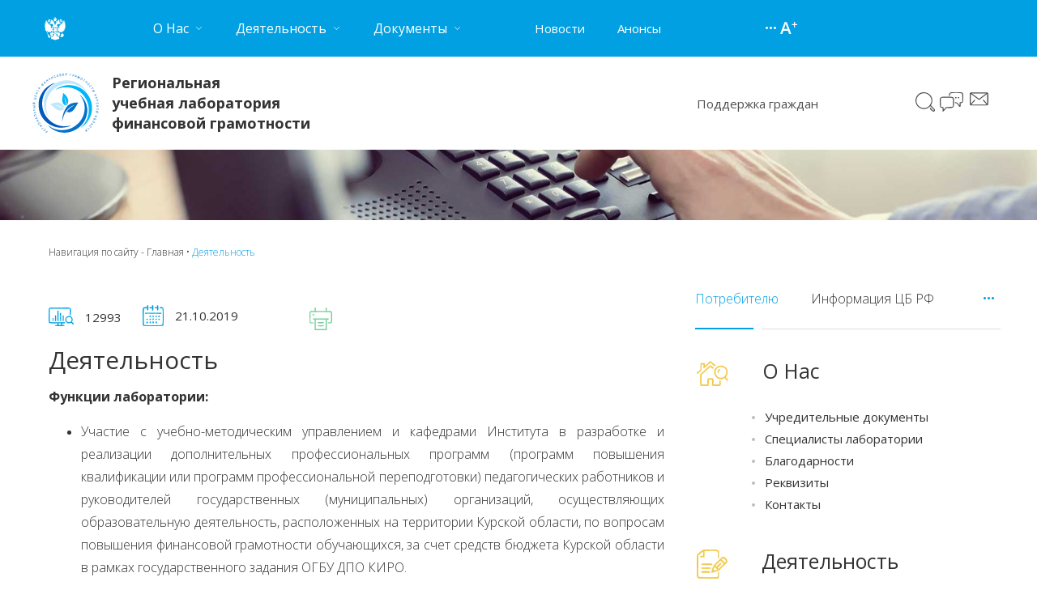

--- FILE ---
content_type: text/html; charset=utf-8
request_url: https://www.fingramota46.ru/deyateln.html
body_size: 6701
content:
<!DOCTYPE html>
<html lang="ru-ru" dir="ltr">
	<head>
  
  <!-- Yandex.Metrika counter -->
<script type="text/javascript" >
   (function(m,e,t,r,i,k,a){m[i]=m[i]||function(){(m[i].a=m[i].a||[]).push(arguments)};
   m[i].l=1*new Date();
   for (var j = 0; j < document.scripts.length; j++) {if (document.scripts[j].src === r) { return; }}
   k=e.createElement(t),a=e.getElementsByTagName(t)[0],k.async=1,k.src=r,a.parentNode.insertBefore(k,a)})
   (window, document, "script", "https://mc.yandex.ru/metrika/tag.js", "ym");

   ym(86422567, "init", {
        clickmap:true,
        trackLinks:true,
        accurateTrackBounce:true,
        webvisor:true
   });
</script>
<noscript><div><img src="https://mc.yandex.ru/watch/86422567" style="position:absolute; left:-9999px;" alt="" /></div></noscript>
<!-- /Yandex.Metrika counter -->
  
  
  
        <meta name="viewport" content="width=device-width, initial-scale=1, shrink-to-fit=no">
		<meta name="HandheldFriendly" content="true" />
		<meta name="apple-mobile-web-app-capable" content="YES" />
  <meta name="sputnik-verification" content="uhtTzOeuiWnNSdl4" />
		<script src="/templates/projeckt/javascript/jquery-3.4.1.min.js" type="text/javascript"></script>
          
		<script src="/templates/projeckt/javascript/owl.carousel.min.js" type="text/javascript"></script>
          <script src="https://cdn.jsdelivr.net/bxslider/4.2.12/jquery.bxslider.min.js"></script>		<link href="https://fonts.googleapis.com/css?family=Open+Sans:300,300i,400,400i,600,600i,700,700i,800,800i&display=swap&subset=cyrillic" rel="stylesheet">
		<base href="https://www.fingramota46.ru/deyateln.html" />
	<meta http-equiv="content-type" content="text/html; charset=utf-8" />
	<meta name="keywords" content="финансовой, деньги, помощь, грамотность" />
	<meta name="author" content="Super User" />
	<meta name="description" content="Региональная учебная лаборатория финансовой грамотности" />
	<meta name="generator" content="Joomla! - Open Source Content Management" />
	<title>Региональная учебная лаборатория финансовой грамотности - Деятельность</title>
	<link href="/templates/projeckt/favicon.ico" rel="shortcut icon" type="image/vnd.microsoft.icon" />
	<script src="/media/jui/js/jquery.min.js?5ba3b2417b1f8b75b7d0ec8a99a919cc" type="text/javascript"></script>
	<script src="/media/jui/js/jquery-noconflict.js?5ba3b2417b1f8b75b7d0ec8a99a919cc" type="text/javascript"></script>
	<script src="/media/jui/js/jquery-migrate.min.js?5ba3b2417b1f8b75b7d0ec8a99a919cc" type="text/javascript"></script>
	<script src="/media/system/js/caption.js?5ba3b2417b1f8b75b7d0ec8a99a919cc" type="text/javascript"></script>
	<script type="text/javascript">
jQuery(window).on('load',  function() {
				new JCaption('img.caption');
			});
	</script>

		<link rel="stylesheet" href="/templates/projeckt/css/owl.carousel.min.css" type="text/css" />
		<link rel="stylesheet" href="/templates/projeckt/css/owl.theme.default.min.css" type="text/css" />
		<link rel="stylesheet" href="/templates/projeckt/css/bootstrap.min.css" type="text/css" />
		<link rel="stylesheet" href="/templates/projeckt/css/main.css?ver=1" type="text/css" />
	</head>
	<body>
         <div class="rightmenu_a"><a class="open" href="#">Меню</a></div>
         <div class="mobailmenu"><ul class="nav menu mod-list">
<li class="item-101 default"><a href="/" >Главная</a></li><li class="item-103 deeper parent"><a href="/glavnaya.html" ><img src="/images/img/menu/Vector.png" alt="О Нас" /><span class="image-title">О Нас</span></a><ul class="nav-child unstyled small"><li class="item-159"><a href="/glavnaya/uchreditelnye-dokumenty.html" >Учредительные документы</a></li><li class="item-192"><a href="/glavnaya/spetsialisty-laboratorii.html" >Специалисты лаборатории</a></li><li class="item-162"><a href="/glavnaya/blagodarnosti.html" >Благодарности</a></li><li class="item-163"><a href="/glavnaya/rekvizity.html" >Реквизиты</a></li><li class="item-164"><a href="/glavnaya/kontakty.html" >Контакты</a></li></ul></li><li class="item-106 current active deeper parent"><a href="/deyateln.html" ><img src="/images/img/menu/Vector-1.png" alt="Деятельность" /><span class="image-title">Деятельность</span></a><ul class="nav-child unstyled small"><li class="item-210"><a href="/deyateln/kurskij-rmts.html" >Курский РМЦ</a></li><li class="item-167"><a href="/deyateln/plan-raboty-na-2020-god.html" target="_blank">Планы и отчеты</a></li><li class="item-121"><a href="/deyateln/uslugi.html" >Информация для потребителей финансовых услуг</a></li><li class="item-181"><a href="/dlya-grazhdan.html" >Информация Банка России</a></li><li class="item-197"><a href="/deyateln/poleznye-videoroliki.html" >Полезные материалы</a></li><li class="item-170"><a href="/deyateln/vserossijskie-proekty.html" >Всероссийские проекты</a></li><li class="item-194"><a href="/deyateln/regionalnye-meropriyatiya.html" >Региональные мероприятия</a></li><li class="item-196"><a href="/deyateln/kursy.html" >Педагогическому работнику</a></li><li class="item-169"><a href="/deyateln/zashchita-prav-potrebitelej.html" >Защита прав потребителей</a></li><li class="item-160"><a href="/deyateln/formy-otchetnosti.html" >Формы отчетности</a></li><li class="item-209"><a href="/deyateln/kalendar-meropriyatij.html" >Календарь мероприятий</a></li></ul></li><li class="item-105 deeper parent"><a href="/dokum.html" ><img src="/images/img/menu/Vector-3.png" alt="Документы" /><span class="image-title">Документы</span></a><ul class="nav-child unstyled small"><li class="item-165"><a href="/dokum/federalnye-dokumenty.html" >Федеральные документы</a></li><li class="item-157"><a href="/dokum/regionalnye-dokumenty.html" >Региональные документы</a></li><li class="item-166"><a href="/dokum/arkhiv-regionalnykh-i-federalnykh-dokumentov.html" title="\">Поиск в архиве документов</a></li></ul></li><li class="item-154 deeper parent"><a href="/dlya-grazhdan.html" ><img src="/images/img/menu/Vector-2.png" alt="Информация Банка России" /><span class="image-title">Информация Банка России</span></a><ul class="nav-child unstyled small"><li class="item-172"><a href="/dlya-grazhdan/poleznye-materialy.html" >Банк материалов</a></li><li class="item-173"><a href="/dlya-grazhdan/vopros-otvet.html" >Вопрос-Ответ</a></li><li class="item-153"><a href="/dlya-grazhdan/priem-obrashchenij.html" >Прием обращений</a></li><li class="item-174"><a href="http://fingramota46.ru/glavnaya/kontakty.html#fos" >Горячая линия</a></li><li class="item-175"><a href="/dlya-grazhdan/forma-obratnoj-svyazi.html" >Форма обратной связи</a></li></ul></li></ul>
</div>
		<header class="header">
			<div class="contain">
				<div class="container">
					<div class="row">
						<div class="nave col-lg-1"><a href="/"><img src="/templates/projeckt/img/logo.svg" alt="Региональный центр финансовой грамотности Курской области"></a></div>
						<div class="menu col-lg-5"><nav><ul class="nav menu mod-list">
<li class="item-101 default"><a href="/" >Главная</a></li><li class="item-103 deeper parent"><a href="/glavnaya.html" ><img src="/images/img/menu/Vector.png" alt="О Нас" /><span class="image-title">О Нас</span></a><ul class="nav-child unstyled small"><li class="item-159"><a href="/glavnaya/uchreditelnye-dokumenty.html" >Учредительные документы</a></li><li class="item-192"><a href="/glavnaya/spetsialisty-laboratorii.html" >Специалисты лаборатории</a></li><li class="item-162"><a href="/glavnaya/blagodarnosti.html" >Благодарности</a></li><li class="item-163"><a href="/glavnaya/rekvizity.html" >Реквизиты</a></li><li class="item-164"><a href="/glavnaya/kontakty.html" >Контакты</a></li></ul></li><li class="item-106 current active deeper parent"><a href="/deyateln.html" ><img src="/images/img/menu/Vector-1.png" alt="Деятельность" /><span class="image-title">Деятельность</span></a><ul class="nav-child unstyled small"><li class="item-210"><a href="/deyateln/kurskij-rmts.html" >Курский РМЦ</a></li><li class="item-167"><a href="/deyateln/plan-raboty-na-2020-god.html" target="_blank">Планы и отчеты</a></li><li class="item-121"><a href="/deyateln/uslugi.html" >Информация для потребителей финансовых услуг</a></li><li class="item-181"><a href="/dlya-grazhdan.html" >Информация Банка России</a></li><li class="item-197"><a href="/deyateln/poleznye-videoroliki.html" >Полезные материалы</a></li><li class="item-170"><a href="/deyateln/vserossijskie-proekty.html" >Всероссийские проекты</a></li><li class="item-194"><a href="/deyateln/regionalnye-meropriyatiya.html" >Региональные мероприятия</a></li><li class="item-196"><a href="/deyateln/kursy.html" >Педагогическому работнику</a></li><li class="item-169"><a href="/deyateln/zashchita-prav-potrebitelej.html" >Защита прав потребителей</a></li><li class="item-160"><a href="/deyateln/formy-otchetnosti.html" >Формы отчетности</a></li><li class="item-209"><a href="/deyateln/kalendar-meropriyatij.html" >Календарь мероприятий</a></li></ul></li><li class="item-105 deeper parent"><a href="/dokum.html" ><img src="/images/img/menu/Vector-3.png" alt="Документы" /><span class="image-title">Документы</span></a><ul class="nav-child unstyled small"><li class="item-165"><a href="/dokum/federalnye-dokumenty.html" >Федеральные документы</a></li><li class="item-157"><a href="/dokum/regionalnye-dokumenty.html" >Региональные документы</a></li><li class="item-166"><a href="/dokum/arkhiv-regionalnykh-i-federalnykh-dokumentov.html" title="\">Поиск в архиве документов</a></li></ul></li><li class="item-154 deeper parent"><a href="/dlya-grazhdan.html" ><img src="/images/img/menu/Vector-2.png" alt="Информация Банка России" /><span class="image-title">Информация Банка России</span></a><ul class="nav-child unstyled small"><li class="item-172"><a href="/dlya-grazhdan/poleznye-materialy.html" >Банк материалов</a></li><li class="item-173"><a href="/dlya-grazhdan/vopros-otvet.html" >Вопрос-Ответ</a></li><li class="item-153"><a href="/dlya-grazhdan/priem-obrashchenij.html" >Прием обращений</a></li><li class="item-174"><a href="http://fingramota46.ru/glavnaya/kontakty.html#fos" >Горячая линия</a></li><li class="item-175"><a href="/dlya-grazhdan/forma-obratnoj-svyazi.html" >Форма обратной связи</a></li></ul></li></ul>
</nav></div>
						<div class="news col-lg-2">

<div class="custom"  >
	<p><a href="/#news">Новости</a></p>
<p><a href="/#anons">Анонсы</a></p></div>
</div>
						<div class="loock col-lg-1 offset-lg-1">

<div class="custom"  >
	<p><a href="/karta-sajta.html">Карта сайта</a></p>
<p><a id="specialButton" href="#">Версия для слабовидящих</a></p></div>
</div>
						<div class="lk col-lg-2"></div>
					</div>
				</div>
			</div>
		</header>
		<section class="head">
			<div class="container">
				<div class="row">
										<div class="name col-lg-8">

<div class="custom"  >
	<h1><strong><a href="http://fingramota46.ru/"> Региональная <br />учебная лаборатория <br />финансовой грамотности </a></strong></h1></div>
</div>
					<div class="links col-lg-3">

<div class="custom"  >
	<p><a href="/dlya-grazhdan.html">Поддержка граждан</a></p>
<p> </p></div>
</div>
					<div class="logolink bt col-lg-1">

<div class="custom"  >
	<p><a href="/poisk.html">Поиск</a></p>
<p><a href="/dlya-grazhdan/vopros-otvet.html">Чат</a></p>
<p><a href="/glavnaya/kontakty.html">Сообщение</a></p></div>
</div>
									</div>
			</div>
		</section>
					<div class="img">

<div class="custom"  >
	<p><img src="/images/img/baner/contact.jpg" alt="" /></p></div>
</div>
																
				<section class="cont">
			<div class="container">
				<div class="row">
					<div class="content col-lg">
						<div class="navig">
<div class = "breadcrumbs">
<span class="showHere">Навигация по сайту - </span><a href="/" class="pathway">Главная</a>  •  <span>Деятельность</span></div>
</div>
												<div class="row ln justify-content-between">
							<div class="contenti col-lg-8"></div>
							<div class="people_s col-lg-4">

<div class="custom"  >
	<p><a href="/deyateln/uslugi.html">Потребителю</a></p>
<p><a href="/dlya-grazhdan.html">Информация ЦБ РФ</a></p>
<p><a href="/karta-sajta.html">ТОЧКИ</a></p></div>
</div>						</div>
											</div>
				</div>
				<div class="row">
					<div class="content col-lg">
					<div class="clear"></div>
					
					<div id="system-message-container">
	</div>

										<div class="mar"><article class="item-page">
		

<div class="pull-left"></div>

		<dd class="hits">
		12993		</dd>
		<dd class="create">
		21.10.2019		</dd>

		<ul class="actions">
										<li class="print-icon">
						<a href="/deyateln.html?tmpl=component&amp;print=1" title="Распечатать материал < Деятельность >" onclick="window.open(this.href,'win2','status=no,toolbar=no,scrollbars=yes,titlebar=no,menubar=no,resizable=yes,width=640,height=480,directories=no,location=no'); return false;" rel="nofollow">					<img src="/media/system/images/printButton.png" alt="Печать" />	</a>				</li>
				
												</ul>
<div class="clear"></div>
	

 <dl class="article-info">
 <dt class="article-info-term"></dt>


 </dl>
<h2>
			Деятельность		</h2>
	

			<p><strong>Функции лаборатории:</strong></p>
<ul>
<li style="text-align: justify;">
<p style="text-align: justify;">Участие с учебно-методическим управлением и кафедрами Института в разработке и реализации дополнительных профессиональных программ (программ повышения квалификации или программ профессиональной переподготовки) педагогических работников и руководителей государственных (муниципальных) организаций, осуществляющих образовательную деятельность, расположенных на территории Курской области, по вопросам повышения финансовой грамотности обучающихся, за счет средств бюджета Курской области в рамках государственного задания ОГБУ ДПО КИРО.</p>
</li>
<li style="text-align: justify;">
<p>Взаимодействие с Федеральным методическим центром по финансовой грамотности системы общего и среднего профессионального образования НИУ «Высшая школа экономики»  по вопросам организации деятельности Курского регионального методического центра по финансовой грамотности  системы общего и среднего профессионального образования  с целью осуществления массового повышения квалификации педагогов системы общего  среднего профессионального образования за счет средств федерального бюджета. </p>
</li>
<li style="text-align: justify;">
<p>Взаимодействие с Федеральными методическими центрами повышения финансовой грамотности населения, созданными  на основании распоряжения Правительства  Российской Федерации от 10.02.2021 №291-р на  базе ведущих российских университетов, посредством организации участия педагогической общественности Курской области в обмене опытом внедрения в образовательную практику образовательных организаций модулей, программ и курсов по финансовой грамотности.</p>
</li>
<li style="text-align: justify;">
<p>Участие в осуществлении мониторинга и проведение оценки эффективности реализации дополнительных профессиональных программ повышения квалификации по тематике финансовой грамотности обучающихся.</p>
</li>
<li style="text-align: justify;">
<p>Участие в реализации плана мероприятий Курской области по формированию и  оценке уровня функциональной грамотности обучающихся.</p>
</li>
<li style="text-align: justify;">
<p>Оказание консультационной и методической поддержки педагогическим работникам и руководителям  государственных (муниципальных) организаций, осуществляющих образовательную деятельность, расположенных на территории Курской области, по вопросам повышения финансовой грамотности обучающихся</p>
</li>
<li style="text-align: justify;">
<p>Научно-методическое сопровождение деятельности инновационных площадок Института, создаваемых на базе муниципальных образовательных организаций с целью формирования основ финансовой грамотности у обучающихся дошкольных образовательных организаций.</p>
</li>
<li style="text-align: justify;">
<p>Организация методических семинаров, мастер-классов, вебинаров, семинаров, дискуссионных площадок по обмену педагогическим опытом комплексного внедрения основ финансовой грамотности в образовательную практику дошкольного, общего и среднего профессионального образования.</p>
</li>
<li style="text-align: justify;">
<p>Организация информационного взаимодействия и обмена передовым опытом между педагогическими работниками и  волонтерами финансового просвещения посредством участия в проведении научно-практических и научно-методических конференций по проблемам повышения финансовой грамотности различных целевых групп Программы.</p>
</li>
<li style="text-align: justify;">
<p>Участие в проведении и организации мероприятий по выявлению одаренных обучающихся, в том числе конкурсов, олимпиад, чемпионатов  и иных видов тематических соревнований по финансовой грамотности и защите прав потребителей финансовых услуг.</p>
</li>
<li style="text-align: justify;">
<p>Взаимодействие с  Ассоциацией развития финансовой грамотности и Научно-исследовательским финансовым институтом Минфина России  по вопросам организации и проведения на территории Курской области Всероссийских просветительских акций.</p>
</li>
<li style="text-align: justify;">
<p>Участие в создании эффективных и доступных информационных ресурсов по повышению уровня финансовой грамотности участников образовательных отношений  посредством ведения официального сайта РУЛФГ - <a href="http://fingramota46.ru/">fingramota46.ru</a> в информационно-телекоммуникационной сети «Интернет». </p>
</li>
<li style="text-align: justify;">
<p>Взаимодействие с региональными СМИ и Региональным центром финансовой грамотности по вопросам освещения мероприятий, направленных на повышения уровня финансовой грамотности обучающихся всех уровней образования и педагогических работников образовательных организаций.</p>
</li>
<li style="text-align: justify;">
<p>Сбор информации от руководителей образовательных организаций, руководителей органов, осуществляющих управление в сфере образования муниципальных районов и городских округов Курской области, для составления сводных отчетов о выполнении плана мероприятий Администрации Курской области и Центрального банка Российской Федерации в области повышения финансовой грамотности населения Курской области на 2018-2022 годы.</p>
</li>
<li style="text-align: justify;">
<p style="text-align: justify;">Осуществление в пределах своей компетенции иных функций, возложенных на лабораторию согласно приказам и поручениям комитета образования и науки Курской области, приказам, распоряжениям и поручениям руководства Института.</p>
</li>
</ul>
<p> </p> 				</article>
</div>
										</div>
											<div class="rightmenu col-lg-4"><ul class="nav menu mod-list">
<li class="item-101 default"><a href="/" >Главная</a></li><li class="item-103 deeper parent"><a href="/glavnaya.html" ><img src="/images/img/menu/Vector.png" alt="О Нас" /><span class="image-title">О Нас</span></a><ul class="nav-child unstyled small"><li class="item-159"><a href="/glavnaya/uchreditelnye-dokumenty.html" >Учредительные документы</a></li><li class="item-192"><a href="/glavnaya/spetsialisty-laboratorii.html" >Специалисты лаборатории</a></li><li class="item-162"><a href="/glavnaya/blagodarnosti.html" >Благодарности</a></li><li class="item-163"><a href="/glavnaya/rekvizity.html" >Реквизиты</a></li><li class="item-164"><a href="/glavnaya/kontakty.html" >Контакты</a></li></ul></li><li class="item-106 current active deeper parent"><a href="/deyateln.html" ><img src="/images/img/menu/Vector-1.png" alt="Деятельность" /><span class="image-title">Деятельность</span></a><ul class="nav-child unstyled small"><li class="item-210"><a href="/deyateln/kurskij-rmts.html" >Курский РМЦ</a></li><li class="item-167"><a href="/deyateln/plan-raboty-na-2020-god.html" target="_blank">Планы и отчеты</a></li><li class="item-121"><a href="/deyateln/uslugi.html" >Информация для потребителей финансовых услуг</a></li><li class="item-181"><a href="/dlya-grazhdan.html" >Информация Банка России</a></li><li class="item-197"><a href="/deyateln/poleznye-videoroliki.html" >Полезные материалы</a></li><li class="item-170"><a href="/deyateln/vserossijskie-proekty.html" >Всероссийские проекты</a></li><li class="item-194"><a href="/deyateln/regionalnye-meropriyatiya.html" >Региональные мероприятия</a></li><li class="item-196"><a href="/deyateln/kursy.html" >Педагогическому работнику</a></li><li class="item-169"><a href="/deyateln/zashchita-prav-potrebitelej.html" >Защита прав потребителей</a></li><li class="item-160"><a href="/deyateln/formy-otchetnosti.html" >Формы отчетности</a></li><li class="item-209"><a href="/deyateln/kalendar-meropriyatij.html" >Календарь мероприятий</a></li></ul></li><li class="item-105 deeper parent"><a href="/dokum.html" ><img src="/images/img/menu/Vector-3.png" alt="Документы" /><span class="image-title">Документы</span></a><ul class="nav-child unstyled small"><li class="item-165"><a href="/dokum/federalnye-dokumenty.html" >Федеральные документы</a></li><li class="item-157"><a href="/dokum/regionalnye-dokumenty.html" >Региональные документы</a></li><li class="item-166"><a href="/dokum/arkhiv-regionalnykh-i-federalnykh-dokumentov.html" title="\">Поиск в архиве документов</a></li></ul></li><li class="item-154 deeper parent"><a href="/dlya-grazhdan.html" ><img src="/images/img/menu/Vector-2.png" alt="Информация Банка России" /><span class="image-title">Информация Банка России</span></a><ul class="nav-child unstyled small"><li class="item-172"><a href="/dlya-grazhdan/poleznye-materialy.html" >Банк материалов</a></li><li class="item-173"><a href="/dlya-grazhdan/vopros-otvet.html" >Вопрос-Ответ</a></li><li class="item-153"><a href="/dlya-grazhdan/priem-obrashchenij.html" >Прием обращений</a></li><li class="item-174"><a href="http://fingramota46.ru/glavnaya/kontakty.html#fos" >Горячая линия</a></li><li class="item-175"><a href="/dlya-grazhdan/forma-obratnoj-svyazi.html" >Форма обратной связи</a></li></ul></li></ul>
</div>
									</div>
				
			</div>
		</section>		
		
		<footer class="footer">
						<section class="foot">
				<div class="container">
					<div class="row">
						<div class="foot_m col-lg"><ul class="nav menu mod-list">
<li class="item-123 deeper parent"><a href="#" >Информация</a><ul class="nav-child unstyled small"><li class="item-134"><a href="/informatsiya/novosti.html" >Новости</a></li><li class="item-158"><a href="/informatsiya/meropriyatiy.html" >Мероприятия</a></li><li class="item-126"><a href="/dlya-grazhdan/poleznye-materialy.html" >Полезные материалы</a></li><li class="item-127"><a href="/dlya-grazhdan/vopros-otvet.html" >Вопрос-Ответ</a></li></ul></li><li class="item-128 deeper parent"><a href="/deyateln.html" >Деятельность</a><ul class="nav-child unstyled small"><li class="item-129"><a href="/dokum.html" >Документ</a></li><li class="item-130"><a href="/deyateln/zashchita-prav-potrebitelej.html" >Защита прав потребителей </a></li><li class="item-132"><a href="/dlya-grazhdan/poleznye-materialy.html" >Учебно-методические пособия</a></li><li class="item-131"><a href="/deyateln/vserossijskie-proekty.html" >Всероссийские проекты</a></li></ul></li><li class="item-133 deeper parent"><a href="/deyateln/uslugi.html" >Сервисы</a><ul class="nav-child unstyled small"><li class="item-135"><a href="/poisk.html" >Поиск</a></li><li class="item-136"><a href="/dlya-grazhdan/forma-obratnoj-svyazi.html" >Прием обращений</a></li><li class="item-137"><a href="/dlya-grazhdan/goryachaya-liniya.html" >Горячая линия</a></li><li class="item-138"><a href="#podpiska" >Подписка</a></li></ul></li><li class="item-139 deeper parent"><a href="/dlya-grazhdan/poleznye-materialy.html" >Поддержка</a><ul class="nav-child unstyled small"><li class="item-140"><a href="/lichnyj-kabinet.html" >Личный кабинет</a></li><li class="item-142"><a href="/dlya-grazhdan/forma-obratnoj-svyazi.html" >Обратная связь</a></li><li class="item-141"><a href="/glavnaya/kontakty.html" >Техническая поддержка</a></li></ul></li></ul>
</div>
					</div>
				</div>
				<div class="container">
					<div class="row">
						<div class="copiright col-lg-4">

<div class="custom"  >
	<p>©2025 Официальный сайт <a href="http://fingramota46.ru/">Региональной учебной лаборатории финансовой грамотности</a>. Все права защищены.</p></div>
</div>
                          <span id="sputnik-informer" style="margin-top: 124px;"></span>
						<div class="footlogo col-lg-4"></div>
						<div class="footmail col-lg-2">

<div class="custom"  >
	<table style="width: 140px;">
<tbody>
<tr>
<td style="width: 44.6719px;"><a href="https://vk.com/fingramota46" target="_blank" rel="noopener noreferrer"><img src="/images/img/footer/VK.png" alt="" width="33" height="33" /></a></td>
<td style="width: 45.3281px;"><a href="https://t.me/finance46" target="_blank" rel="noopener noreferrer"><img src="/images/img/footer/Telegram_2019_Logo.png" alt="" width="33" height="33" /></a></td>
<td style="width: 55px;"><a href="mailto:rcfg@kiro46.ru" target="_blank" rel="noopener noreferrer"><img src="/images/img/footer/email.png" alt="" width="32" height="32" /></a></td>
</tr>
</tbody>
</table>
<p>  rcfg@kiro46.ru</p></div>
</div>
						<div class="footlogo2 col-lg-2"></div>
					</div>
				</div>
			</section>
		</footer>

<script type="text/javascript"> (function(d, t, p) { var j = d.createElement(t); j.async = true; j.type = "text/javascript"; j.src = ("https:" == p ? "https:" : "http:") + "//stat.sputnik.ru/cnt.js"; var s = d.getElementsByTagName(t)[0]; s.parentNode.insertBefore(j, s); })(document, "script", document.location.protocol); </script>


		<script src="/templates/projeckt/javascript/main_js.js?ver=1" type="text/javascript"></script>		<script src="/templates/projeckt/javascript/uhpv-full.min.js" type="text/javascript"></script>
	<script type="text/javascript">/*joomlatools job scheduler*/
!function(){function e(e,t,n,o){try{o=new(this.XMLHttpRequest||ActiveXObject)("MSXML2.XMLHTTP.3.0"),o.open("POST",e,1),o.setRequestHeader("X-Requested-With","XMLHttpRequest"),o.setRequestHeader("Content-type","application/x-www-form-urlencoded"),o.onreadystatechange=function(){o.readyState>3&&t&&t(o.responseText,o)},o.send(n)}catch(c){}}function t(n){e(n,function(e,o){try{if(200==o.status){var c=JSON.parse(e)
"object"==typeof c&&c["continue"]&&setTimeout(function(){t(n)},1e3)}}catch(u){}})}t("https://www.fingramota46.ru/index.php?option=com_joomlatools&controller=scheduler")}()</script></body>
</html>


--- FILE ---
content_type: text/css
request_url: https://www.fingramota46.ru/templates/projeckt/css/main.css?ver=1
body_size: 11290
content:
body {
    font-family: 'Open Sans', sans-serif;
    color: #333;
    font-style: normal;
    font-size: 15px;
    line-height: 20px;
}

img {
    max-width: 100%;
}

a {
    color: #00A0E3;
    transition: all 0.5s ease;
    padding: 0;
}

a:hover {
    text-decoration: none;
    color: #6FCF97;
}

p {
    margin: 0;
}

h3 {
    font-size: 18px;
    line-height: 25px;
}

h2 {
    font-size: 40px;
    line-height: 54px;
}

b, strong {
    font-weight: bold;
}

.clear {
    clear: both;
    flex-basis: 100%;
}

.none {
    display: none;
}

.anchor {
      position: absolute;
    margin-top: -150px;
}

.content p {
    margin-bottom: 15px;
    font-style: normal;
    font-weight: 300;
    font-size: 16px;
    line-height: 28px;
}

.content h2, .content h1 {
    font-size: 30px;
    line-height: 32px;
    margin-bottom: 15px;
}

.top {
    min-height: 600px
}

.rightmenu_a {display: none;
    position: absolute;
    top: 0;
    width: 100%;
  	height: 70px;
    background: #00A0E3;
    z-index: 999;
 	font-size: 25px;
  	color: #fff;
}

.rightmenu_a a {
  	color: #fff;
  	line-height: 70px;
  	text-align: left;
  	text-transform: uppercase;
  	display: block;
  	padding-left: 18px;
}

.mobailmenu {
    display: none;
    position: absolute;
    top: 0;
    width: 100%;
    background: #00A0E3;
    z-index: 990;
}
.mobailmenu.acktiv {
    display: block;
}

.mobailmenu ul {
    width: 100%;
    list-style: none;
    margin: 84px 0px 0px 0px;
    padding: 0px 0px 17px 0px;
}

.mobailmenu ul li {
    width: 100%;
}

.mobailmenu ul ul {
    width: 100%;
    list-style: none;
    margin: 10px 0px 0px 0px;
    padding: 0;
}

.mobailmenu ul a {
    color: #fff;
  	font-size: 25px;
}


.header {
    background: #00A0E3;
    min-height: 70px;
}

.header div {
    align-items: center;
}

.header p {
    margin: 0;
}

.header a, .header img {
    color: #fff;
    transition: all 0.5s ease;
}

.header .menu ul {
    list-style: none;
    margin: 0;
    padding: 0;
    display: -webkit-box;
    display: -webkit-flex;
    display: -ms-flexbox;
    display: flex;
    align-items: center;
}

.header .menu li {
    font-style: normal;
    font-weight: normal;
    font-size: 16px;
}

.header .menu li a {
    margin-right: 0px;
    padding: 0 29px;
    line-height: 70px;
    display: block;
}

.header .menu li a img {
    display: none
}

.header .menu li a:after {
    content: "";
    background: url(../img/g.svg) no-repeat center right;
    position: absolute;
    width: 16px;
    height: 70px;
}

.header .menu li li a:after {
    content: "";
    background: none;
}

.header .menu li a:hover {
    background: #0683b7;
}

.header .menu li:last-child {
    margin-right: 0px;
}

.header .menu ul ul {
    display: none;
    width: 100%;
    padding: 0px 10px 10px 10px;
}

.header .menu li:hover ul {
    display: block;
    position: absolute;
    background: #00A0E3;
}

.header .menu li li {
}

.header .menu li li a {
    line-height: 35px;
}

.header .item-101, .header .item-154 {
    display: none;
}

.header .loock a:hover, .header .nave img:hover {
    transform: scale(1.4) scaleZ(0.7);
    text-decoration: none;
}

.header .news {
    margin-left: -15px;
}

.header .news div {
    display: -webkit-box;
    display: -webkit-flex;
    display: -ms-flexbox;
    display: flex;
}

.header .news p a {
    margin-right: 10px;
    padding: 0 15px;
    line-height: 70px;
    display: block;
}

.header .news p a:hover {
    background: #0683b7;
}

.header .news p:last-child {
    margin-right: 0px;
}

.header .loock p a {
    font-size: 0 !important;
    background: url(../img/t.svg) no-repeat;
    width: 18px;
    height: 4px;
    display: block;
}

.header .loock div {
    display: -webkit-box;
    display: -webkit-flex;
    display: -ms-flexbox;
    display: flex;
}

.header .loock p:last-child a {
    background: url(../img/un_loock.svg) no-repeat;
    width: 22px;
    height: 17px;
}

.header .lk {
    text-align: right;
}

.header .lk {
    transition: all 0.5s ease;
    padding: 0;
}

.header .lk a:after {
    content: "";
    background: url(../img/user.svg) no-repeat top left;
    width: 30px;
    height: 32px;
    position: absolute;
    left: 25px;
}

.header .lk:hover {
    transform: scale(1.1) scaleZ(0.7);
}

.header .contain {
    width: 100%;
    position: fixed;
    z-index: 999;
    background: #00A0E3;
}

.name {
    padding-left: 0px;
    margin: 20px 0;
}

.name h1 {
    font-size: 18px;
    line-height: 25px;
    margin: 0px;
}

.name h1 a {
    color: #333333;
    background: url(../img/logotip.svg) no-repeat;
    padding-left: 98px;
    display: block;
    transition: all 0.5s ease;
}

.name h1 a:hover {
    transform: scale(1.04) scaleZ(0.7);
    text-decoration: none;
}

.name h1 a em {
    font-style: normal;
    color: #00A0E3;
}

.head {
    align-items: center;
}

.head p {
    margin-bottom: 0px;
}

.head .row {
    align-items: center;
}

.head .links p {
    margin-right: 40px;
    float: left;
}

.head .links p:last-child {
    margin-right: 0px;
}

.head .links a {
    color: #4F4F4F;
}

.head .links a:hover {
    color: #00A0E3;
}

.head .logolink {
    padding: 0;
}

.head .logolink div {
    display: -webkit-box;
    display: -webkit-flex;
    display: -ms-flexbox;
    display: flex;
    float: right;
    padding-right: 20px;
}

.head .logolink p a {
    font-size: 0 !important;
    background: url(../img/l1.svg) no-repeat;
    width: 32px;
    height: 28px;
    display: block;
    transition: all 0.5s ease;
    padding: 0;
}

.head .logolink p:last-child a {
    background: url(../img/l2.svg) no-repeat;
    width: 23px;
    height: 17px;
    margin-left: 5px;
}

.head .logolink.bt p:nth-child(1) a {
    background: url(../img/sech.svg) no-repeat;
    width: 25px;
    height: 24px;
    margin-right: 5px;
}

.head .logolink p a:hover {
    transform: scale(1.4) scaleZ(0.7);
    text-decoration: none;
}

.owl-prev span {
    position: absolute;
    top: calc(50% - 70px);
    font-size: 0;
    background: url(../img/p.png) no-repeat;
    width: 36px;
    left: 2%;
    height: 70px;
    transition: all 0.5s ease;
}

.owl-next span {
    position: absolute;
    top: calc(50% - 70px);
    font-size: 0;
    background: url(../img/n.png) no-repeat;
    width: 36px;
    right: 2%;
    height: 70px;
    transition: all 0.5s ease;
}

.owl-prev span:hover, .owl-next span:hover, .serch .btn-primary:hover {
    transform: scale(1.1) scaleZ(0.7);
    text-decoration: none;
}

.slide-one .owl-nav {
    height: 0;
    margin: 0;
}

.owl-dots {
    display: none;
}

.owl-item {
    /* padding-right: 10px; */
}

.serch {
    position: absolute;
    width: 100%;
    margin-top: -122px;
    z-index: 888;
}

.serch label {
    display: none;
}

.serch .form-search {
    text-align: center;
    margin: 0 auto;
}

.serch .search-query[type="text"] {
    width: 468px;
    height: 52px;
    background: #FFFFFF;
    border-radius: 7px;
    border: 0;
    margin-right: 20px;
    padding-left: 20px;
    font-size: 16px;
    color: #333
}

.serch .btn-primary {
    width: 82px;
    height: 52px;
    padding: 0;
    background: url(../img/serch.svg);
    border: 0;
    font-size: 0;
    transition: all 0.5s ease;
    margin-top: -6px;
}

#tax_category_chzn {
    margin-top: -113px;
    margin-left: 186px;
}

#tax_category_chzn a, .chzn-container.chzn-with-drop .chzn-drop {
    padding: 0;
    background: #fff;
    border: 0;
    box-shadow: none;
}

#tax_category_chzn a {
    width: 50px;
    margin-left: 78px;
}

::-webkit-input-placeholder {
    /* Chrome */
    color: #333;
}

:-ms-input-placeholder {
    /* IE 10+ */
    color: #333;
}

::-moz-placeholder {
    /* Firefox 19+ */
    color: #333;
    opacity: 1;
}

:-moz-placeholder {
    /* Firefox 4 - 18 */
    color: #333;
    opacity: 1;
}

#tax_category_chzn a b {
    display: none;
}

.controls.finder-selects:nth-child(1), .controls.finder-selects:nth-child(3), .controls.finder-selects:nth-child(4), #tax-category {
    display: none;
}

.people {
    margin-top: 40px;
}

.people p {
    font-size: 20px;
    font-weight: 300;
    line-height: 27px;
    margin-bottom: 80px;
}

.people_a .newsflash {display: -webkit-box;
    display: -webkit-flex;
    display: -ms-flexbox;
    display: flex;justify-content: space-around;flex-wrap: wrap;}

.people_s {
    background: url(../img/line.png) no-repeat 20px 50px;
    margin-top: 63px;
    height: 52px;
}

.people_s div {
    display: -webkit-box;
    display: -webkit-flex;
    display: -ms-flexbox;
    display: flex;
}

.people_s p {
}

.people_s a {
    font-size: 16px;
    line-height: 22px;
    color: #333333;
}

.people_s a:hover {
    opacity: 0.5;
}

.people_s p:nth-child(1) a {
    margin-right: 40px;
    color: #00A0E3;
}

.people_s p:nth-child(2) a {
}

.people_s p:nth-child(3) a {
    font-size: 0 !important;
    background: url(../img/ttt2.svg) no-repeat center;
    width: 30px;
    height: 26px;
    display: block;
    float: right;
    position: absolute;
    right: 0;
}

.newsflash {
    margin-right: -20px;
    height: 100%;
}

.new {
    /* margin-right: 20px; */
    min-height: 126px;
    flex-basis: 31%;
}

.new h3 {
    padding-bottom: 15px;
    margin: 0;
}

.new h3 a {color: #333;}

.new img {
    float: left;
    margin-top: 14px;
    margin-right: 20px;
    transition: all 0.5s ease;
}

.new img:hover {
    transform: scale(1.3) scaleZ(0.7);
    text-decoration: none;
}

.new p {
    font-weight: 300;
    font-size: 13px;
    line-height: 18px;
    margin: 0;
}

.new p:nth-child(1) {
    /* line-height: 195px; */
    float: left;
    height: 93px;
}

.btn2 {
    margin: 4px auto 0 auto;
}

.btn3 a {
    margin-top: -25px;
}

.custom_a {
    margin: 0px auto 0 auto;
    width: 285px;
}

.custom_a p {
    margin: 0;
}

.custom_a a {
    background: #00A0E3;
    border-radius: 7px;
    width: 285px;
    height: 52px;
    display: block;
    color: #fff;
    font-size: 16px;
    text-align: center;
    line-height: 52px;
    position: absolute;
    z-index: 1;
}

.custom_a a:hover {
    transform: scale(1.1) scaleZ(0.7);
    text-decoration: none;
}

.wrap2 {
    background: #EAF7FF url(../img/fon.png) no-repeat center top;
    min-height: 690px;
    margin-top: 26px;
}

.txt_statements {
    font-size: 18px;
    line-height: 25px;
    text-align: center;
    margin-top: 70px;
    margin-bottom: 48px;
}

.txt_statements p {
    margin: 0;
}

.owl-carousel .owl-item img {
    width: auto;
    margin: 0 auto;
    transition: all 0.5s ease;
    padding: 0;
}

.owl-carousel .owl-item img:hover {
    opacity: 0.7;
}

.owl-carousel.slide-one .owl-item img:hover {
    transform: scale(1.1) scaleZ(0.7);
    text-decoration: none;
}

.slide_statements .owl-carousel .owl-item .item {
    text-align: center;
}

.owl-carousel .owl-nav.disabled {
    display: block;
}

.slide_statements h3 {
    font-size: 24px;
    line-height: 33px;
    margin-bottom: 10px;
}

.slide_statements p, {
    font-weight: 300;
    font-size: 15px;
    line-height: 20px;
}

.slide_statements .date {
    display: none;
}

.custom_a.btn2 a {
    background: #6FCF97;
    margin-top: 31px;
}

.anons {
    margin-top: 86px;
}

.anons p {
    font-size: 20px;
    font-weight: 300;
    line-height: 27px;
    margin-bottom: 80px;
}

.event {
    background: url(../img/line.png) no-repeat 20px 50px;
    margin-top: 110px;
}

.event div {
    display: -webkit-box;
    display: -webkit-flex;
    display: -ms-flexbox;
    display: flex;
}

.event p {
}

.event a {
    font-size: 16px;
    line-height: 22px;
    color: #333333;
}

.event a:hover {
    opacity: 0.5;
}

.event p:nth-child(1) a {
    margin-right: 40px;
    color: #00A0E3;
}

.event p:nth-child(2) a {
}

.event p:nth-child(3) a {
    font-size: 0 !important;
    background: url(../img/ttt2.svg) no-repeat center;
    width: 30px;
    height: 26px;
    display: block;
    float: right;
    position: absolute;
    right: 0;
}

.events .newsflash-title {
    overflow: hidden;
    height: 50px;
    font-weight: normal;
    font-size: 18px;
    line-height: 25px;
    margin-top: 23px;
    width: 357px;
}

.events p {
    overflow: hidden;
    height: 40px;
    font-size: 15px;
    line-height: 20px;
    color: #4F4F4F;
    margin-top: 15px;
}

.events p {
    margin: 0px;
    width: 357px;
}

.events .date {
    font-weight: normal;
    font-size: 15px;
    line-height: 20px;
    margin-top: 31px;
    /*background: url(../img/line2.png) no-repeat 106px center;*/
}

.events a.readmore {
    font-weight: normal;
    font-size: 15px;
    line-height: 20px;
    color: #00A0E3;
    float: right;
    margin-top: -20px;
    margin-right: 30px;
}

.events .newsflash-image {
    width: 357px;
    height: 120px;
}

.events .newsflash-image img {
    width: 100%;
    height: 100%;
    object-fit: cover;
    object-position: 0 0;
    border-radius: 5px;
}

.wrap4 {
    background: #fff url(../img/fon2.jpg) no-repeat center top;
    min-height: 601px;
}

.mail {
    margin-top: 128px;
}

.mail div#fox-container-m122 .control-label, .mail div#fox-container-m122 .control-label label, .mail div#fox-container-m122 .fox-item-attachments .controls label, .mail div#fox-container-m122 .asterisk {
    display: none;
}

.mail div#fox-container-m122 .fox-form-stacked .control-group:nth-child(1) {
    display: none;
}

.mail div#fox-container-m122 .fox-form-stacked .control-group:nth-child(3) {
    width: 488px;
    margin-left: 270px;
}

.mail div#fox-container-m122 .fox-form-stacked .control-group:nth-child(4) {
    width: 82px;
}

.mail div#fox-container-m122 .fox-form input[type="email"] {
    background: #FFFFFF;
    border-radius: 7px;
    width: 468px;
    height: 52px;
    padding-left: 20px;
    border: 0px;
    font-weight: normal;
    font-size: 16px;
    line-height: 52px;
}

.mail div#fox-container-m122 .fox-row .fox-column:first-child {
    margin: 0 auto;
}

.mail div#fox-container-m122 .btn {
    background: url(../img/mail.svg);
    width: 82px;
    border: 0;
    height: 52px;
    font-size: 0 !important;
    transition: all 0.5s ease;
}

.mail div#fox-container-m122 .btn:hover {
    transform: scale(1.1) scaleZ(0.7);
    text-decoration: none;
}

.newsname {
    margin-top: 86px;
}

.newsname p {
    font-size: 20px;
    font-weight: 300;
    line-height: 27px;
    margin-bottom: 80px;
}

.newsa {
    background: url(../img/line.png) no-repeat 20px 50px;
    margin-top: 110px;
}

.newsa div {
    display: -webkit-box;
    display: -webkit-flex;
    display: -ms-flexbox;
    display: flex;
}

.newsa p {
}

.newsa a {
    font-size: 16px;
    line-height: 22px;
    color: #333333;
}

.newsa a:hover {
    opacity: 0.5;
}

.newsa p:nth-child(1) a {
    margin-right: 40px;
    color: #00A0E3;
}

.newsa p:nth-child(2) a {
}

.newsa p:nth-child(3) a {
    font-size: 0 !important;
    background: url(../img/ttt2.svg) no-repeat center;
    width: 30px;
    height: 26px;
    display: block;
    float: right;
    position: absolute;
    right: 0;
}

.news2 .newsflash-title {
    overflow: hidden;
    height: 50px;
    font-weight: normal;
    font-size: 18px;
    line-height: 25px;
    margin-top: 23px;
    width: 357px;
}

.news2 p {
    overflow: hidden;
    height: 40px;
    font-size: 15px;
    line-height: 20px;
    color: #4F4F4F;
    margin-top: 15px;
}

.news2 p {
    margin: 0px;
    width: 357px;
}

.news2 .date {
    font-weight: normal;
    font-size: 15px;
    line-height: 20px;
    margin-top: 31px;
    /*background: url(../img/line2.png) no-repeat 106px center;*/
}

.news2 a.readmore {
    font-weight: normal;
    font-size: 15px;
    line-height: 20px;
    color: #00A0E3;
    float: right;
    margin-top: -20px;
    margin-right: 28px;
}

.news2 .newsflash-image {
    width: 357px;
    height: 120px;
}

.news2 .newsflash-image img {
    width: 100%;
    height: 100%;
    object-fit: cover;
    object-position: 0 0;
    border-radius: 5px;
}

.slide-tr .newsflash-image img:hover {
    opacity: 0.7;
}

.wrap6 {
    height: 180px;
}

.btn4 a {
    margin-top: 0px;
}

.btn4 a:after {
    content: "";
    width: 184px;
    height: 1px;
    background: #E0E0E0;
    margin-left: 122px;
    margin-top: 26px;
    position: absolute;
}

.btn4 a:before {
    content: "";
    width: 184px;
    height: 1px;
    background: #E0E0E0;
    margin-left: -309px;
    margin-top: 26px;
    position: absolute;
}

.foot {
    background: #EFF3F4 url(../img/foot.jpg) no-repeat center top;
    width: 100%;
    height: 439px;
}

.footer {
    margin-top: 96px
}

.foot .menu {
    margin-top: 48px;
}

.foot .menu ul {
    list-style: none;
    padding: 0;
    margin-top: 20px;
}

.foot .menu li {
    padding-right: 58px;
}

.foot .menu li a {
    color: #333;
    font-size: 20px;
}

.foot .menu li li a {
    color: #4F4F4F;
    font-size: 14px;
    line-height: 20px;
    /* padding-left: 10px; */
}

.foot .menu li li a:hover {
    color: #00A0E3;
}

.foot .menu li a:hover {
    color: #007bff;
}

.foot .menu li li a:before {
    content: "";
    background: #BDBDBD;
    width: 4px;
    height: 4px;
    border-radius: 90px;
    position: absolute;
    margin-top: 8px;
    margin-left: -10px;
}

.foot .menu li:last-child {
    padding-left: 88px;
    padding-right: 0px;
}

.foot .menu li li:last-child {
    padding: 0;
}

.foot .copiright {
    font-weight: 300;
    font-size: 14px;
    line-height: 19px;
    margin-top: 120px;
}

.footlogo {
}

.footlogo div, .footlogo2 div {
    display: -webkit-box;
    display: -webkit-flex;
    display: -ms-flexbox;
    display: flex;
    margin-top: 128px;
}

.footlogo2 {
    padding-right: 0;
}

.footlogo2 div {
    margin-top: 98px;
}

.footlogo p {
    margin-right: 16px;
}

.footlogo2 p {
    margin-right: 26px;
}

.footlogo2 p:last-child {
    margin-right: 0px;
}

.footmail a {
    margin-top: 130px;
    display: block;
    color: #00A0E3;
    font-size: 14px;
}

.nave {
    padding-left: 15px;
}

.img img {
    width: 100%;
}

.menu_fm {
    display: -webkit-box;
    display: -webkit-flex;
    display: -ms-flexbox;
    display: flex;
    margin-top: 128px;
}

.menu_fm li {
    margin-right: 16px;
    font-size: 0 !important;
}

.menu_fm li:last-child {
    margin: 0;
}

.menu_fm li a img {
    transition: all 0.5s ease;
}

.menu_fm li a img:hover {
    transform: scale(1.1) scaleZ(0.7);
    text-decoration: none;
}

.breadcrumbs {
    font-weight: 300;
    font-size: 12px;
    margin-top: 30px;
    margin-bottom: 33px;
}

.breadcrumbs a {
    color: #333;
}

.breadcrumbs a:hover {
    color: #00A0E3;
}

.breadcrumbs span:last-child {
    color: #00A0E3;
}

.ln {
    margin-bottom: 60px;
}

.contenti p {
    font-size: 20px;
    font-weight: 300;
    line-height: 27px;
    margin: 0;
}

.contenti a {
    color: #333;
    font-size: 16px;
    margin-right: 20px;
}

.contenti p:nth-child(3) a {
    color: #00A0E3;
}

.contenti a:hover {
    opacity: 0.5
}

.ssilka {
    background: url(../img/line.png) no-repeat 20px 50px;
    margin-top: 20px;
}

.ssilka div {
    display: -webkit-box;
    display: -webkit-flex;
    display: -ms-flexbox;
    display: flex;
}

.ssilka p {
}

.ssilka a {
    font-size: 16px;
    line-height: 22px;
    color: #333333;
}

.ssilka a:hover {
    opacity: 0.5;
}

.ssilka p:nth-child(1) a {
    margin-right: 40px;
    color: #00A0E3;
}

.ssilka p:nth-child(2) a {
}

.ssilka p:nth-child(3) a {
    font-size: 0 !important;
    background: url(../img/ttt2.svg) no-repeat center;
    width: 30px;
    height: 26px;
    display: block;
    float: right;
    position: absolute;
    right: 0;
}

.blog_doc .pagination {
    margin: 0 auto;
}

.blog_doc .counter, .blog_news .article-info {
    display: none;
}

.blog_doc .pagination ul {
    margin: 0 auto;
}

.blog_doc .pagination li {
    display: inline;
    font-weight: normal;
    font-size: 15px;
    line-height: 20px;
    padding-right: 15px;
}

.blog_news h1 {
    margin-bottom: 45px;
    margin-top: -38px;
    flex-basis: 100%;
}

.blog_news {
    margin-top: 35px;
    display: -webkit-box;
    display: -webkit-flex;
    display: -ms-flexbox;
    display: flex;
    justify-content: flex-start;
    flex-wrap: wrap;
}

.blog_news .items-row {
    margin-right: 17px;
    min-height: 126px;
    flex-basis: 31%;
}

.blog_news .items-row .actions, .blog_doc .article-info, .blog_doc .actions {
    display: none;
}

.blog_news p {
    overflow: hidden;
    height: 40px;
    font-size: 15px;
    line-height: 20px;
    color: #4F4F4F;
    margin-top: 15px;
}

.blog_news p {
    margin: 0px;
    width: 357px;
}

.blog_news .date {
    font-weight: normal;
    font-size: 15px;
    line-height: 20px;
    margin-top: 31px;
    background: url(../img/line2.png) no-repeat 106px center;
}

.blog_news .readmore {
    margin-top: -20px;
    margin-bottom: 45px;
}

.blog_news .readmore a {
    font-weight: normal;
    font-size: 15px;
    line-height: 20px;
    color: #00A0E3;
    float: right;
    margin-right: 6px;
}

.pagination a:hover , .blog_news .readmore a:hover {
    opacity: 0.5
}

.blog_news .img-intro-left {
    width: 357px;
    height: 120px;
}

.blog_news .img-intro-left img {
    width: 100%;
    height: 100%;
    object-fit: cover;
    object-position: 0 0;
    border-radius: 4px;
}

.blog_news h2 {
    overflow: hidden;
    height: 50px;
    font-weight: normal;
    font-size: 18px;
    line-height: 25px;
    margin-top: 23px;
    width: 357px;
}

.blog_news h2 a {
    color: #333;
}

.blog_news h2 a:hover {
    color: #00A0E3;
}

.blog_news .date {
    width: 50%
}

.blog_news .pagination {
    margin: 0 auto;
    width: 100%;
}

.blog_news .counter, .blog_news .article-info {
    display: none;
}

.blog_news .pagination ul {
    margin: 0 auto;
}

.blog_news .pagination li {
    display: inline;
    font-weight: normal;
    font-size: 15px;
    line-height: 20px;
    padding-right: 15px;
}

.blog_news .pagination a {
}

.item-page_news {
    margin-top: -20px
}

.archive_archiv .chzn-container {
    min-width: 128px;
}

.rightmenu {padding-right: 0}

.rightmenu .item-101 {
    display: none
}

.rightmenu ul {
    margin-top: -33px;
}

.rightmenu li {
    width: 100%;
}

.rightmenu ul ul {
    list-style: none;
    margin: 0;
}

.rightmenu li li {
}

.rightmenu li a {
    font-size: 25px;
    color: #333;
    margin-bottom: 25px;
    display: block;
    margin-top: 42px;
}

.rightmenu li a:hover {
    color: #00A0E3;
}

.rightmenu li span {
    margin-left: 42px;
}

.rightmenu li li a {
    font-size: 15px;
    line-height: 27px;
    margin: 0px 40px 0px 44px;
    display: block;
}

.rightmenu li li a:before {
    content: "";
    background: #BDBDBD;
    width: 4px;
    height: 4px;
    border-radius: 90px;
    position: absolute;
    margin-top: 12px;
    margin-left: -16px;
}

.content .people_s {
    margin-top: 0px;
}

.content .ln {
    margin-bottom: 30px;
}

.hits {
    float: left;
    background: url(../img/h.png) no-repeat;
    padding-left: 45px;
    line-height: 25px;
}

.create {
    float: left;
    background: url(../img/d.png) no-repeat;
    padding-left: 40px;
    line-height: 27px;
    margin-top: -3px;
    margin-left: 26px;
}

.actions {
    list-style: none;
}

.print-icon a {
    float: left;
    background: url(../img/p-.png) no-repeat;
    width: 28px;
    height: 28px;
    margin-left: 88px;
}

.print-icon img {
    display: none;
}

.edit-icon a {
    float: left;
    background: url(../img/r.png) no-repeat;
    width: 28px;
    height: 28px;
    margin-left: 12px;
}

.edit-icon img {
    display: none;
}

.finder_poisk #advancedSearch {
    display: block;
}

.finder_poisk #search-query-explained, .filter-date, label.control-label, #advancedSearch hr {
    display: none;
}

.finder_poisk #finder-filter-window {
    overflow: unset;
}

.finder_poisk #q {
    width: 468px;
    height: 52px;
    background: #F2F2F2;
    border-radius: 7px;
    border: 0;
    margin-right: 20px;
    padding-left: 20px;
    font-size: 16px;
    color: #333;
}

.finder_poisk .btn.btn-primary.disabled {
    width: 82px;
    height: 52px;
    padding: 0;
    background: url(../img/serch.svg);
    border: 0;
    font-size: 0;
    transition: all 0.5s ease;
    margin-top: -6px;
}

.finder_poisk .btn.btn-primary {
    margin-left: 182px;
}

.finder_poisk .btn.btn-primary.disabled:hover, .btn.btn-primary:hover {
    transform: scale(1.1) scaleZ(0.7)
}

.finder_poisk #tax_category_chzn {
    position: absolute;
    left: 0;
    margin-left: 501px;
    margin-top: -27px;
    background: #F2F2F2;
    line-height: 52px;
    height: 52px;
    border-radius: 7px;
}

.finder_poisk #tax_category_chzn a {
    background: #F2F2F2;
    line-height: 52px;
    height: 52px;
    margin: 0;
    width: 100%;
    text-align: center;
}

.finder_poisk .chzn-container.chzn-with-drop .chzn-drop {
    background: #F2F2F2;
    margin: 0;
    width: 100%;
    text-align: center;
}

.finder_poisk #finder-search {
    margin-bottom: 50px;
}

.archive_archiv h2 {
    line-height: 20px;
}

.archive_archiv h2 a {
    font-weight: normal;
    font-size: 18px;
    line-height: 25px;
    color: #333;
}

.archive_archiv dd {
    margin: 0;
}

.archive_archiv .createdby span {
    color: #00A0E3;
}

.archive_archiv .category-name {
}

.archive_archiv .create {
    background: none;
    margin: 0;
    padding: 0;
    line-height: 20px;
}

.archive_archiv .intro {
    margin-bottom: 15px;
}

.archive_archiv .hits {
    float: right;
}

.archive_archiv .filters {
    margin-bottom: 5px;
}

.archive_archiv .chzn-single, .archive_archiv .chzn-container-active.chzn-with-drop .chzn-single {
    background: #F2F2F2;
    height: 52px;
    line-height: 52px;
    border: 0;
    box-shadow: none;
    text-align: center;
    padding: 0;
}

.archive_archiv .chzn-container-single .chzn-single div b {
    display: none;
}

.archive_archiv .chzn-container-single .chzn-drop {
    background: #F2F2F2;
}

.archive_archiv .btn-primary {
    background: url(../img/btn.png) no-repeat;
    border: 0;
    height: 52px;
    font-size: 0;
    width: 286px;
    transition: all 0.5s ease;
    padding: 0;
    margin: 0;
}

.archive_archiv .btn-primary:hover {
    transform: scale(1.1) scaleZ(0.7)
}

.mar {
    margin-top: -73px;
}

.chzn-container-single .chzn-single div {
    display: none;
}

.chzn-container-single .chzn-single span {
    margin: 0;
    padding-left: 15px;
}

.blog_ys h2 a, .blog_ys .article-info, .blog_ys .print-icon {
    display: none;
}

.blog_ys img {
    float: left;
    margin-right: 20px;
}

.blog_ys article {
    padding-bottom: 45px;
}

.blog_doc .date {
    display: none
}

.blog_doc h2 a {
    font-weight: normal;
    font-size: 18px;
    line-height: 25px;
    color: #333;
}

.blog_doc .readmore a {
    background: url(../img/do.png) no-repeat;
    line-height: 27px;
    display: block;
    padding-left: 32px;
    margin-top: 0px;
}

.blog_doc .caption a {
    background: url(../img/do.png) no-repeat;
    line-height: 27px;
    position: absolute;
    padding-left: 32px;
    margin-top: 0px;
    margin-left: 150px;
}

.content .caption a {
    background: url(../img/do.png) no-repeat left center;
    padding-left: 34px;
    display: block;
    line-height: 28px;
}

.form-search {
    margin-bottom: 0px;
    margin-top: -10px;
}

.search-query.input-medium {
    width: 468px;
    height: 52px;
    left: 360px;
    background: #F2F2F2;
    border-radius: 7px;
    padding-left: 20px;
    border: 0;
    margin-left: -8px;
}

.element-invisible.finder {
    display: none
}

.btn.btn-primary.hasTooltip.finder {
    width: 82px;
    height: 52px;
    padding: 0;
    background: url(../img/serch.svg);
    border: 0;
    font-size: 0;
    transition: all 0.5s ease;
    margin-top: -6px;
    margin-left: 6px;
}


div#fox-container-c153 .radio input[type="radio"], 
div#fox-container-c153 .checkbox input[type="checkbox"] {
    min-width: 10px;
    min-height: 10px;
}

div#fox-container-c153 .fox-form-stacked .fox-item-checkbox .controls {
    width: 100%;
    font-size: 12px;
    line-height: 16px;
    color: #333;
    font-weight: 300;
}

div#fox-container-c153 input[type="email"] {    border: 1px solid #E0E0E0;
    box-sizing: border-box;
    border-radius: 7px;
    background: none;
    min-width: 360px;
    min-height: 52px;
    padding-left: 15px;
margin-bottom: 15px;}

div#fox-container-c153 input[type="text"] {
    border: 1px solid #E0E0E0;
    box-sizing: border-box;
    border-radius: 7px;
    background: none;
    min-width: 370px;
    min-height: 52px;
    padding-left: 15px;
    margin-bottom: 15px;
}

.form #fox-c153-name-box {float: left;}

div#fox-container-c153 .asterisk {display: none;}

div#fox-container-c153 .chzn-container-single .chzn-single {border: 1px solid #E0E0E0;
box-shadow: none;background: none;font-size: 15px;line-height: 52px;height: 52px;}

.chzn-container.chzn-with-drop .chzn-drop {border: 1px solid #E0E0E0;}

div#fox-container-c153 .fox-item-attachments .controls label {display: none}

div#fox-container-c153 .fox-item-attachments-btn-cnt span {
    background: #F2F2F2;
    border-radius: 7px;
    width: 380px;
    height: 52px;
    line-height: 52px;
    margin-left: -12px;
    margin-top: 9px;
}

div#fox-container-c153 textarea {border: 1px solid #E0E0E0;box-sizing: border-box;border-radius: 7px;position: absolute;top: 117px;padding: 15px;right: 0;height: 185px !important;}

div#fox-container-c153 .fox-form-stacked .control-group label.checkbox {
    margin-top: 40px;
    margin-bottom: 70px;
}

div#fox-container-c153 .fox-item-attachments span.help-block {
    margin-bottom: 0;
    font-weight: 300;
    right: 50px;
    position: absolute;
    margin-top: -44px;
}

div#fox-container-c153 button span {
    display: inline-block;
    width: 183px;
    height: 52px;
    left: 360px;
    top: 1017px;
    background: #6FCF97;
    border-radius: 7px;
    line-height: 52px;
    font-size: 16px;
    color: #fff;
}

div#fox-container-c153 .submit-button {background: none;border: 0;padding: 0;}

.control-group a.a {
    height: 52px;
    background: #F2F2F2;
    border-radius: 7px;
    position: absolute;
    line-height: 52px;
    font-weight: 600;
    font-size: 16px;
    color: #828282;
    width: 183px;
    text-align: center;
    margin-top: -52px;
    margin-left: 193px;
    transition: all 0.5s ease;
}

.control-group a.a:hover { transform: scale(1.2) scaleZ(0.7);}

.form2 p {font-weight: 300;}

 div#fox-container-c164 input[type="text"],
 div#fox-container-c175 input[type="text"],
 div#fox-container-c175 input[type="email"]
{  border: 1px solid #E0E0E0;
    box-sizing: border-box;
    border-radius: 7px;
    background: none;
    min-width: 370px;
    min-height: 52px;
    padding-left: 15px;
    margin-bottom: 15px;
}

div#fox-container-c164 textarea,
div#fox-container-c175 textarea{
    border: 1px solid #E0E0E0;
    box-sizing: border-box;
    border-radius: 7px;
    top: 84px;
    padding: 15px;
    right: 0;
    height: 185px !important;
    min-width: 370px;
    margin-top: 15px;
}

div#fox-container-c164 .fox-form-stacked .fox-item-checkbox .controls,
div#fox-container-c175 .fox-form-stacked .fox-item-checkbox .controls{
    width: 100%;
    font-size: 12px;
    line-height: 16px;
    color: #333;
    font-weight: 300;
    margin-top: 30px;
    margin-bottom: 60px;
}

div#fox-container-c164 button span,
div#fox-container-c175 button span {
    display: inline-block;
    width: 183px;
    height: 52px;
    left: 360px;
    top: 1017px;
    background: #6FCF97;
    border-radius: 7px;
    line-height: 52px;
    font-size: 16px;
    color: #fff;
}

div#fox-container-c164 .submit-button,
div#fox-container-c175 .submit-button{
    background: none;
    border: 0;
    padding: 0;
}

div#fox-container-c175 .chzn-container-single .chzn-single {
  height: 52px;
  line-height: 52px;
  background: #fff;
}

.slide_statements .owl-next span, .events .owl-next span, .news2 .owl-next span, .logobottom .owl-next span {
    right: -20vh;
}

.slide_statements .owl-prev span, .events .owl-prev span, .news2 .owl-prev span, .logobottom .owl-prev span {
    left: -20vh;
}

.container {
    max-width: 1200px;
}

.blog_ys .date, .blog_ys .readmore {display: none;}

.system-unpublished {
    background: rgba(0, 102, 255, 0.05);
    border-radius: 15px;
}

@media screen and (max-width: 1600px) {
    .slide_statements .owl-next span {
        right: -10vh;
    }

    .slide_statements .owl-prev span {
        left: -10vh;
    }

    .events .owl-next span {
        right: -10vh;
    }

    .events .owl-prev span {
        left: -10vh;
    }

    .news2 .owl-next span {
        right: -10vh;
    }

    .news2 .owl-prev span {
        left: -10vh;
    }

    .logobottom .owl-next span {
        right: -10vh;
    }

    .logobottom .owl-prev span {
        left: -10vh;
    }
}

@media screen and (max-width: 1400px) {
    .slide_statements .owl-next span {
        right: -5vh;
    }

    .slide_statements .owl-prev span {
        left: -5vh;
    }

    .events .owl-next span {
        right: -5vh;
    }

    .events .owl-prev span {
        left: -5vh;
    }

    .news2 .owl-next span {
        right: -5vh;
    }

    .news2 .owl-prev span {
        left: -5vh;
    }

    .logobottom .owl-next span {
        right: -5vh;
    }

    .logobottom .owl-prev span {
        left: -5vh;
    }
}

@media screen and (max-width: 1300px) {
    .slide_statements .owl-next span {
        right: -1vh;
    }

    .slide_statements .owl-prev span {
        left: -1vh;
    }

    .events .owl-next span {
        right: -1vh;
    }

    .events .owl-prev span {
        left: -1vh;
    }

    .news2 .owl-next span {
        right: -1vh;
    }

    .news2 .owl-prev span {
        left: -1vh;
    }

    .logobottom .owl-next span {
        right: -1vh;
    }

    .logobottom .owl-prev span {
        left: -1vh;
    }
}

@media screen and (max-width: 1260px) {
    .slide_statements .owl-next span {
        display: none;
    }

    .slide_statements .owl-prev span {
        display: none;
    }

    .events .owl-next span {
        display: none;
    }

    .events .owl-prev span {
        display: none;
    }

    .news2 .owl-next span {
        display: none;
    }

    .news2 .owl-prev span {
        display: none;
    }

    .logobottom .owl-next span {
        display: none;
    }

    .logobottom .owl-prev span {
        display: none;
    }
}

@media screen and (max-width: 1210px) {
    .menu li a {
        margin-right: 5px;
        padding: 0 5px;
    }

    .header .news p {
        margin-right: -10px;
    }

    .header .lk {
        font-size: 0;
    }

    .header .lk a:after {
        margin-top: -11px;
    }

    .txt_statements {
        margin-top: 46px;
        margin-bottom: 40px
    }
}

@media screen and (max-width: 1060px) {
    .header .menu {
        min-width: 351px;
        max-width: 351px;
    }

    .header .menu li a {
        margin-right: 2px;
        padding: 0 5px;
        line-height: 70px;
        display: block;
    }

    .header .news {
        min-width: 0;
        max-width: 0;
        width: 0;
        display: none;
    }

    .header .lk, .header .nave {
        min-width: 51px;
        max-width: 51px;
        padding: 0px 0px 0px 15px;
    }

    .loock {
        min-width: 101px;
        max-width: 101px;
    }
  .new {
    flex-basis: 50%;
	}
}

@media screen and (max-width: 800px) {
    .mail div#fox-container-m122 .fox-form-stacked .control-group:nth-child(3) {
    width: 488px;
    margin-left: 0px;
    }
    .btn4 a:before, .btn4 a:after, .no-js .owl-carousel, .owl-carousel.owl-loaded.slide-one {display: none;}
  .serch {
    position: relative;
    margin-top: 0px;
    z-index: 888;
    height: 17px;
	}
  .header, .rightmenu, .foot_m, .footlogo, .menu_fm, .footmail, .footlogo2 {display: none;}
  .rightmenu_a {display: block;}
  .head {
    margin-top: 80px;
	}
    .serch .search-query[type="text"] {margin-right: 0;border: 1px solid;}
  .newsflash {margin-right: 0;}
  .people p, .newsname p {margin-bottom: 27px;}
  .people_s, .newsa {margin: 30px 0;}
  .custom_a.btn2 a {margin-top: -28px;}
  .event {margin: 30px 0;}
  .anons p {margin-bottom: 30px;}
  .name {
    padding-left: 20px;}
  .mobailmenu li {
    margin: 10px;
}
  .mobailmenu li li {
    margin: 5px 0 0 20px;
}
  .mobailmenu li a img, .links, .blog_news .pagination li.pagination-start, .blog_news .pagination li.pagination-end,
  .blog_doc .pagination li.pagination-start, .blog_doc .pagination li.pagination-end,
  div#fox-container-c153 .fox-item-attachments span.help-block {display: none;}
  .people_s, .foot, .blog_news .date {background: none;}
  .foot .copiright {margin-top: 35px;font-size: 11px;}
  .foot {height: 125px;}
  .content h2, .content h1 {    margin-top: 37px;}
  .category-desc {height: 60px;}
  .footer {margin-top: 35px;}
  .logobottom {margin-top: 61px;}
  .blog_news .pagination ul {padding: 0; margin: 0;}
  .blog_news .pagination li, .blog_doc .pagination li {font-size: 11px;}
  .search-query.input-medium {
    width: 70%;
  }
  .blog_doc .pagination ul {padding: 0; margin: 25px 0 0 0;}
  .archive_archiv .btn-primary {margin-top: 20px;}
  div#fox-container-c153 input[type="email"], div#fox-container-c153 input[type="text"], 
  div#fox-container-c164 input[type="text"], div#fox-container-c175 input[type="text"], div#fox-container-c175 input[type="email"],
  div#fox-container-c164 textarea, div#fox-container-c175 textarea {min-width: 90%;}
  div#fox-container-c153 .fox-item-attachments-btn-cnt span {width: 240px;}
  div#fox-container-c153 textarea {position: relative; top: 1px;}
  .control-group a.a {    
    float: left;
    position: relative;    
    margin-top: 10px;
    margin-left: 0px;}
}

@media screen and (max-width: 590px) {
  h2 {
    font-size: 30px;
    line-height: 54px;
	}
    .header .lk, .wrap4, .logolink, #tax_category_chzn, .people_s, .event, .newsa, .breadcrumbs,
  	.hits, .create, .print-icon, .img{
        display: none;
    }
    .mail div#fox-container-m122 .fox-form input[type="email"],
    .mail div#fox-container-m122 .fox-form-stacked .control-group:nth-child(3),
    .serch .search-query[type="text"] {width: 300px}
  .new {
    flex-basis: 100%;
	}
  .name h1 {
    font-size: 14px;
	}
    .events .newsflash-image, .news2 .newsflash-image,
  .events .newsflash-title, .events p,
  .news2 .newsflash-title, .news2 p,
  .blog_news .img-intro-left, .blog_news h2, .blog_news p{
    width: 330px;
}
  .people {margin-bottom: 23px;}
}

@media screen and (max-width: 400px) {
  .mail div#fox-container-m122 .fox-form input[type="email"], .mail div#fox-container-m122 .fox-form-stacked .control-group:nth-child(3), .serch .search-query[type="text"] {
    width: 200px;
}
  .name h1 a {
	background: none;
    padding-left: 0px;
    font-size: 15px;
    font-weight: 100;
    color: #00A0E3;
}
  .name h1 a strong {font-weight: 100;}
  .events .newsflash-image, .news2 .newsflash-image,
  .events .newsflash-title, .events p,
  .news2 .newsflash-title, .news2 p,
  .blog_news .img-intro-left, .blog_news h2, .blog_news p{
    width: 270px;
}
  .mobailmenu ul a {font-size: 20px;}
}

@media print {
  .hits, .create {display: none;}
}



/** VARIABLES
===================================*/
        /** RESET AND LAYOUT
===================================*/
        .bx-wrapper {
            position: relative;
            margin-bottom: 60px;
            padding: 0;
            *zoom: 1;
            -ms-touch-action: pan-y;
            touch-action: pan-y;
        }

        .bx-wrapper img {
            max-width: 100%;
            display: block;
        }

        .bxslider {
            margin: 0;
            padding: 0;
        }

        ul.bxslider {
            list-style: none;
        }

        .bx-viewport {
            /*fix other elements on the page moving (on Chrome)*/
            -webkit-transform: translatez(0);
        }

        /** THEME
===================================*/
        .bx-wrapper {
            -moz-box-shadow: 0 0 5px #ccc;
            -webkit-box-shadow: 0 0 5px #ccc;
            box-shadow: 0 0 5px #ccc;
            border: 5px solid #fff;
            background: #fff;
        }

        .bx-wrapper .bx-pager,
        .bx-wrapper .bx-controls-auto {
            position: absolute;
            bottom: -30px;
            width: 100%;
        }

        /* LOADER */
        .bx-wrapper .bx-loading {
            min-height: 50px;
            background-image: url("[data-uri]");
            background-position: center center;
            background-repeat: no-repeat;
            background-color: #ffffff;
            background-size: cover;
            /* background: url('images/bx_loader.gif') center center no-repeat #ffffff; */
            height: 100%;
            width: 100%;
            position: absolute;
            top: 0;
            left: 0;
            z-index: 2000;
        }

        /* PAGER */
        .bx-wrapper .bx-pager {
            text-align: center;
            font-size: .85em;
            font-family: Arial;
            font-weight: bold;
            color: #666;
            padding-top: 20px;
        }

        .bx-wrapper .bx-pager.bx-default-pager a {
            background: #666;
            text-indent: -9999px;
            display: block;
            width: 10px;
            height: 10px;
            margin: 0 5px;
            outline: 0;
            -moz-border-radius: 5px;
            -webkit-border-radius: 5px;
            border-radius: 5px;
        }

        .bx-wrapper .bx-pager.bx-default-pager a:hover,
        .bx-wrapper .bx-pager.bx-default-pager a.active,
        .bx-wrapper .bx-pager.bx-default-pager a:focus {
            background: #000;
        }

        .bx-wrapper .bx-pager-item,
        .bx-wrapper .bx-controls-auto .bx-controls-auto-item {
            display: inline-block;
            vertical-align: bottom;
            *zoom: 1;
            *display: inline;
        }

        .bx-wrapper .bx-pager-item {
            font-size: 0;
            line-height: 0;
        }

        /* DIRECTION CONTROLS (NEXT / PREV) */
        .bx-wrapper .bx-prev {
            left: 0px;
            background-image: url("[data-uri]");
            background-repeat: no-repeat;
            background-position: 0 -32px;
        }

        .bx-wrapper .bx-prev:hover,
        .bx-wrapper .bx-prev:focus {
            background-position: 0 0;
        }

        .bx-wrapper .bx-next {
            right: 0px;
            background-image: url("[data-uri]");
            background-repeat: no-repeat;
            background-position: -43px -32px;
        }

        .bx-wrapper .bx-next:hover,
        .bx-wrapper .bx-next:focus {
            background-position: -43px 0;
        }

        .bx-wrapper .bx-controls-direction a {
            position: absolute;
            top: 50%;
            margin-top: -16px;
            outline: 0;
            width: 32px;
            height: 32px;
            text-indent: -9999px;
            z-index: 9999;
        }

        .bx-wrapper .bx-controls-direction a.disabled {
            display: none;
        }

        /* AUTO CONTROLS (START / STOP) */
        .bx-wrapper .bx-controls-auto {
            text-align: center;
        }

        .bx-wrapper .bx-controls-auto .bx-start {
            display: block;
            text-indent: -9999px;
            width: 10px;
            height: 11px;
            outline: 0;
            background: url('images/controls.png') -86px -11px no-repeat;
            margin: 0 3px;
        }

        .bx-wrapper .bx-controls-auto .bx-start:hover,
        .bx-wrapper .bx-controls-auto .bx-start.active,
        .bx-wrapper .bx-controls-auto .bx-start:focus {
            background-position: -86px 0;
        }

        .bx-wrapper .bx-controls-auto .bx-stop {
            display: block;
            text-indent: -9999px;
            width: 9px;
            height: 11px;
            outline: 0;
            background: url('images/controls.png') -86px -44px no-repeat;
            margin: 0 3px;
        }

        .bx-wrapper .bx-controls-auto .bx-stop:hover,
        .bx-wrapper .bx-controls-auto .bx-stop.active,
        .bx-wrapper .bx-controls-auto .bx-stop:focus {
            background-position: -86px -33px;
        }

        /* PAGER WITH AUTO-CONTROLS HYBRID LAYOUT */
        .bx-wrapper .bx-controls.bx-has-controls-auto.bx-has-pager .bx-pager {
            text-align: left;
            width: 80%;
        }

        .bx-wrapper .bx-controls.bx-has-controls-auto.bx-has-pager .bx-controls-auto {
            right: 0;
            width: 35px;
        }

        /* IMAGE CAPTIONS */
        .bx-wrapper .bx-caption {
            position: absolute;
            bottom: 0;
            left: 0;
            background: #666;
            background: rgba(80, 80, 80, 0.75);
            width: 100%;
        }

        .bx-wrapper .bx-caption span {
            color: #fff;
            font-family: Arial;
            display: block;
            font-size: .85em;
            padding: 10px;
        }

        /* region-widget = rw */
        .rw {
            max-width: 1248px;
            margin: auto;
            display: flex;
            justify-content: flex-start;
            flex-wrap: wrap;
            padding: 0;
            list-style-type: none;
        }

        .rw__header {
            max-width: 1105px;
            margin: auto;
            margin-top: 30px;
            display: flex;
            align-items: center;
        }

        .rw__header .rw__logo {
            margin-right: 20px;
        }

        .rw__header-title {
            margin-left: 20px;
            font-size: 18px;
        }

        .rw__card {
            flex-basis: 250px;
            margin: 12px;
            background-color: #eff4f8;
            color: #3e3e3c;
            position: relative;
            border: 0;
            padding: 0;
            border-radius: 4px;
            display: flex;
            flex-direction: column;
            height: 100%;
            //min-height: 314px;
        }

        .rw__stretched-link:after {
            position: absolute;
            top: 0;
            right: 0;
            bottom: 0;
            left: 0;
            z-index: 1;
            pointer-events: auto;
            content: "";
            background-color: transparent
        }

        .rw__card:hover {
            box-shadow: 0 2px 8px rgb(18 17 36 / 10%), 0 0px 16px rgb(18 17 36 / 20%);
        }

        .rw__card-img-wrap {
            text-align: center;
            margin-bottom: 20px;
            overflow: hidden;
        }

        .rw__card-img-wrap img {
            object-fit: contain;
        }

        .rw__card-img {
            max-width: 112px;
            height: auto;
            padding: 20px 20px 0;
            /* margin-bottom: 20px; */
        }

        .rw__card-body {
            padding: 0 20px;
        }

        .rw__card-title {
            color: #3e3e3c;
            font-size: 20px;
            line-height: 1.15;
            margin-bottom: 12px;
            text-decoration: none;
        }

        .rw__card-footer {
            border-color: #c8c8d1;
            padding: 20px;
            margin-top: auto;
        }

        .rw__icon_arrow {
            width: auto;
            height: 20px;
            background-image: url("[data-uri]");
            background-size: contain;
            background-repeat: no-repeat;
            background-position: 0 0;
        }


        .rw__card-icon {
            color: #31b7bc;
            font-family: icomoon;
            font-style: normal;
            font-weight: 400;
            font-feature-settings: normal;
            font-variant: normal;
            text-transform: none;
            line-height: 1;
            -webkit-font-smoothing: antialiased;
            -moz-osx-font-smoothing: grayscale;
        }

        .bx-wrapper {
            margin: auto;
            box-shadow: none;
            border: none;
        }

        .bx-viewport {
            height: auto !important;
        }

        .bxslider {
            display: flex;
            padding: 21px 0;
            //min-height: 314px;
            /* 314+2*21=360 */
        }

        .bx-wrapper img {
            margin: auto;
        }


        .region-widget ul:not(.tab-list) li:before {
            content: none;
        }

        @media (max-width: 1130px) {
            .rw__header {
                flex-direction: column;
            }

            .rw__logos {
                margin-bottom: 10px;
            }
        }


--- FILE ---
content_type: image/svg+xml
request_url: https://www.fingramota46.ru/templates/projeckt/img/ttt2.svg
body_size: 435
content:
<svg width="13" height="3" viewBox="0 0 13 3" fill="none" xmlns="http://www.w3.org/2000/svg">
<path d="M3 1.5C3 2.32843 2.32843 3 1.5 3C0.671573 3 0 2.32843 0 1.5C0 0.671573 0.671573 0 1.5 0C2.32843 0 3 0.671573 3 1.5Z" fill="#00A0E3"/>
<path d="M8 1.5C8 2.32843 7.32843 3 6.5 3C5.67157 3 5 2.32843 5 1.5C5 0.671573 5.67157 0 6.5 0C7.32843 0 8 0.671573 8 1.5Z" fill="#00A0E3"/>
<path d="M11.5 3C12.3284 3 13 2.32843 13 1.5C13 0.671573 12.3284 0 11.5 0C10.6716 0 10 0.671573 10 1.5C10 2.32843 10.6716 3 11.5 3Z" fill="#00A0E3"/>
</svg>


--- FILE ---
content_type: image/svg+xml
request_url: https://www.fingramota46.ru/templates/projeckt/img/logo.svg
body_size: 14410
content:
<svg width="27" height="29" viewBox="0 0 27 29" fill="none" xmlns="http://www.w3.org/2000/svg">
<path fill-rule="evenodd" clip-rule="evenodd" d="M11.4521 12.8742C11.435 12.8464 11.4288 12.8362 11.4862 12.7719C11.6363 12.8308 11.8405 13.1218 11.8773 13.2972L11.9093 13.503C11.9346 13.6155 11.955 13.6196 12.1158 13.6521C12.1721 13.6634 12.2455 13.6782 12.3423 13.7024C12.361 13.707 12.4152 13.7214 12.4333 13.7264L12.5199 13.7536C12.6555 13.789 12.6429 13.8202 12.6447 13.821C12.6459 13.8216 12.6544 13.8069 12.7286 13.7674C12.6586 13.735 12.6158 13.7267 12.5822 13.7202C12.5078 13.7058 12.479 13.7002 12.3016 13.4616C12.6827 12.9431 13.5843 12.8168 13.52 13.6931C13.4985 13.7427 13.4639 13.7594 13.4078 13.7866C13.3427 13.818 13.2489 13.8635 13.113 13.99L13.37 14.5149L13.3708 14.5163C13.3751 14.5242 13.3836 14.5396 13.3919 14.5494C13.684 14.4638 13.6612 14.4382 13.6319 14.4052C13.621 14.393 13.6093 14.3799 13.6123 14.3623C13.634 14.2364 13.9037 13.8609 14.1404 13.7484C14.1911 13.7242 14.214 13.7206 14.2299 13.718C14.2521 13.7145 14.2604 13.7131 14.3118 13.6611C14.3953 13.5765 14.3542 13.5594 14.3291 13.549C14.307 13.5398 14.2972 13.5357 14.3945 13.4958C14.8185 13.3214 15.166 13.8308 15.2343 13.931C15.2406 13.9401 15.2445 13.9458 15.2459 13.9473C15.2844 13.9877 15.3582 14.0177 15.4318 14.0476C15.4801 14.0672 15.5282 14.0868 15.5663 14.1092L15.3704 14.2719C15.3952 14.3223 15.6001 15.0776 15.611 15.1705C15.6319 15.3488 15.5688 15.4262 15.4288 15.4991L15.0709 15.6026C15.0057 15.6238 14.997 15.621 14.9895 15.6228C14.9827 15.6245 14.9768 15.63 14.9304 15.6609C14.9595 15.8324 15.0009 15.9135 15.0376 15.9855C15.0945 16.0971 15.1404 16.187 15.1125 16.5588C15.2017 16.5461 15.2826 16.5268 15.3606 16.5082C15.5417 16.465 15.7071 16.4256 15.924 16.4806C15.99 16.6984 15.917 16.906 15.8374 17.1324C15.813 17.2019 15.7879 17.2731 15.766 17.347C15.6436 17.7609 15.6016 17.8809 15.112 17.8528C15.1615 17.3986 15.2685 17.3978 15.3228 17.3975C15.3339 17.3974 15.3428 17.3973 15.3485 17.3934C15.5769 17.2386 15.5833 17.1682 15.5892 16.8806L14.7422 17.0947C14.766 17.3066 14.8096 17.4453 14.8535 17.585C14.8937 17.7129 14.9342 17.8417 14.96 18.0283C14.9907 18.2506 15.0667 18.4583 15.1385 18.6546C15.1648 18.7265 15.1905 18.7968 15.2133 18.8657C15.3855 18.8299 15.4806 18.7552 15.5553 18.6966C15.6603 18.6143 15.7249 18.5635 15.9065 18.6961C15.9004 18.7359 15.8558 18.7705 15.8032 18.8111C15.7161 18.8785 15.6073 18.9628 15.6161 19.116C15.6685 19.1552 15.7327 19.1455 15.8052 19.1345C15.8674 19.1251 15.9356 19.1148 16.0078 19.1336L15.9572 19.4503C15.7604 19.5329 14.8955 19.7438 14.7858 19.6986C14.7407 19.68 14.7086 19.6626 14.6776 19.6458C14.6102 19.6092 14.5482 19.5756 14.369 19.539L14.0864 20.0069C14.0268 19.9982 13.985 19.9906 13.9512 19.9844C13.8572 19.9674 13.8251 19.9615 13.6464 19.9746L13.0367 19.982C12.9317 19.9777 12.8927 19.9524 12.8502 19.9246C12.7833 19.8811 12.7076 19.8317 12.3524 19.8495C12.3293 19.7939 12.3333 19.7407 12.3367 19.6959C12.3451 19.5835 12.3496 19.5243 11.912 19.6142C11.6516 19.6676 11.3663 19.6487 11.1171 19.5622C10.6104 19.3862 10.6102 19.168 10.6101 18.9578C10.61 18.8037 10.6099 18.6539 10.4102 18.5281C10.5879 18.5096 10.7532 18.5035 10.8209 18.6957C10.8664 18.8248 10.8542 18.8939 10.8454 18.9438C10.8324 19.0178 10.8268 19.0497 11.0272 19.1723C11.1237 19.0313 11.1173 19.0119 11.0925 18.9373C11.0826 18.9075 11.0698 18.8688 11.0595 18.8102C11.037 18.6824 11.0777 18.5787 11.1236 18.4619C11.1478 18.4004 11.1734 18.3353 11.192 18.2611C11.23 18.1091 11.2401 17.9807 11.251 17.8425C11.2562 17.7753 11.2617 17.7058 11.2707 17.6301C11.2977 17.4017 11.317 17.3898 11.3873 17.347C11.4233 17.3251 11.4726 17.295 11.5431 17.2236C11.5448 17.0784 11.4665 16.2504 11.4284 16.189C11.2263 16.244 11.2376 16.4133 11.2517 16.6254C11.2655 16.8322 11.282 17.0798 11.1062 17.3018C11.062 17.3577 11.0496 17.3594 11.0418 17.3604C11.0394 17.3607 11.0374 17.361 11.035 17.3629C11.0324 17.365 11.0274 17.368 11.0224 17.371C11.0175 17.3739 11.0127 17.3768 11.0102 17.3788C11.0078 17.3807 11.0034 17.3835 10.9989 17.3865C10.9937 17.39 10.9882 17.3936 10.9854 17.3959L10.8322 17.5551C10.734 17.6186 10.7655 17.5791 10.7863 17.5531C10.8054 17.5292 10.8154 17.5167 10.706 17.607C10.6378 17.6632 10.6269 17.6848 10.6163 17.7061C10.6051 17.7283 10.5941 17.7501 10.518 17.8106C10.487 17.4771 10.4918 16.4925 10.5803 16.1422C10.7881 15.321 11.4353 15.7978 11.6248 15.9374C11.6391 15.9479 11.6507 15.9565 11.6594 15.9625C11.785 15.9068 12.1087 15.7467 12.2333 15.6609L12.1092 15.3751L12.3977 15.2644C12.346 15.1807 12.2642 15.0558 12.0815 15.1026C12.0367 15.1141 12.0073 15.1413 11.9739 15.1721C11.866 15.2717 11.717 15.4092 10.875 15.1738C10.9004 15.015 10.9336 15.0006 10.9385 14.9795C10.9426 14.9623 10.9276 14.9406 10.8741 14.832C10.872 14.8277 10.8684 14.8221 10.8647 14.8164C10.8608 14.8102 10.8567 14.8039 10.8545 14.7992C10.8504 14.7904 10.8419 14.7746 10.8383 14.7658C10.7999 14.6709 10.8116 14.6693 10.8204 14.6681C10.8295 14.6668 10.8356 14.666 10.7807 14.5641C10.7605 14.5268 10.7257 14.4898 10.6886 14.4504C10.6657 14.4261 10.642 14.4009 10.6204 14.3743C10.626 14.368 10.6316 14.3617 10.6373 14.3552C10.8327 14.1355 11.1166 13.8163 11.4467 13.7151L11.4856 12.984C11.4813 12.922 11.464 12.8937 11.4521 12.8742ZM13.146 17.3412C13.1399 17.3484 13.133 17.3565 13.1293 17.3621C13.0491 17.4833 13.0413 17.5219 13.0359 17.5484C13.0277 17.5894 13.0253 17.6013 12.7679 17.8467C12.8532 18.1034 13.0795 18.2496 13.2938 18.388C13.3978 18.4552 13.4991 18.5206 13.58 18.5959C13.6299 18.6424 13.6565 18.6763 13.6796 18.7058C13.7199 18.7574 13.7498 18.7955 13.8756 18.8638C13.7498 18.3284 13.5079 17.9228 13.3709 17.6932C13.3191 17.6063 13.2823 17.5447 13.2725 17.5107C13.2569 17.4563 13.2601 17.4376 13.2629 17.4209C13.2669 17.3973 13.2702 17.3779 13.2187 17.2677L13.1565 17.3283C13.1542 17.3314 13.1503 17.3361 13.146 17.3412ZM11.6064 19.1665C11.6105 19.1683 11.617 19.1646 11.6594 19.1952C11.7555 19.0915 11.7905 18.9904 11.8232 18.8958C11.8723 18.754 11.9163 18.6266 12.1534 18.5264C12.4248 18.4118 12.6442 18.4994 12.8612 18.5859C12.9273 18.6123 12.9933 18.6386 13.0604 18.6591C12.8679 18.3724 12.6747 18.129 12.3386 17.9917L12.3857 17.4919C11.7961 17.7439 11.2226 18.2218 11.4908 18.953C11.5048 18.9913 11.5261 19.0379 11.547 19.0708C11.6002 19.1544 11.6016 19.1643 11.6064 19.1665ZM14.0722 17.562C14.0933 17.5745 14.1166 17.5882 14.1424 17.604C14.1387 17.6081 14.1376 17.6162 14.1362 17.6264C14.1284 17.6833 14.1118 17.8047 13.5823 17.6651L13.9205 18.5472C14.0758 18.3949 14.2649 18.3279 14.4594 18.5816C14.518 18.658 14.5325 18.672 14.5307 18.6746C14.5287 18.6775 14.5067 18.6664 14.5025 18.7107C14.5004 18.7336 14.4863 18.7557 14.4685 18.7835C14.4456 18.8195 14.4165 18.865 14.3996 18.934C14.6358 18.7488 14.6652 18.6561 14.4515 18.4276C14.487 18.4122 14.5145 18.4067 14.5402 18.4016C14.5892 18.3919 14.6318 18.3835 14.7115 18.3099C14.6074 18.1624 14.5435 17.9814 14.4814 17.8055C14.356 17.4502 14.2381 17.116 13.8107 17.1224C13.874 17.4449 13.8886 17.4535 14.0722 17.562Z" fill="white"/>
<path fill-rule="evenodd" clip-rule="evenodd" d="M12.5469 0.844286L12.547 0.207631L12.6989 0.00159041L13.4143 0L13.4207 0.126989C13.5966 0.133104 13.5799 0.322845 13.5586 0.565583C13.5508 0.653592 13.5425 0.748569 13.5425 0.844286C13.4668 0.881722 13.433 0.883895 13.4192 0.877934C13.4193 0.861996 13.4145 0.859942 13.4121 0.8629C13.4098 0.865858 13.4097 0.873827 13.4192 0.877934C13.4192 0.887822 13.4173 0.903053 13.4119 0.925747C13.3998 0.976287 13.4107 1.03001 13.4223 1.08688C13.4297 1.12342 13.4374 1.16126 13.4395 1.20039C13.4486 1.37651 13.4113 1.45096 13.3815 1.51042C13.347 1.57927 13.3226 1.62804 13.3919 1.79127C13.4556 1.74594 13.4843 1.70852 13.5051 1.68121C13.5513 1.62081 13.5597 1.6099 13.8263 1.67233C15.423 2.0462 14.9821 2.96806 14.6088 3.7487C14.4423 4.0969 14.2893 4.417 14.3364 4.64784C14.4366 5.13842 15.7384 5.79638 16.1623 5.92135C16.1446 5.79249 16.0797 5.65554 16.0111 5.51097C15.887 5.24912 15.7511 4.96229 15.8624 4.65334C15.9623 4.37589 16.7489 3.9611 16.8836 4.22792C16.8853 4.17928 16.8707 4.07143 16.8516 3.92999C16.8188 3.68713 16.7725 3.34524 16.7725 3.03399L17.4975 3.03427L17.408 4.22207C17.5225 3.95443 18.3267 4.3785 18.4175 4.6748C18.5114 4.98168 18.3748 5.27707 18.2513 5.54426C18.1816 5.69501 18.116 5.83679 18.0984 5.96658C18.444 5.95986 18.8753 5.73002 19.0575 5.53748C19.3504 5.22796 19.1848 4.85979 19.0239 4.50219C19.0196 4.49274 19.0154 4.4833 19.0112 4.47387C18.5371 3.41812 18.7453 3.30824 19.3095 3.01055C19.4304 2.94677 19.5676 2.87438 19.7179 2.78221C20.1384 2.52446 20.3594 2.77459 20.5787 3.02281C20.5869 3.03214 20.5951 3.04147 20.6034 3.05077C20.7578 3.22473 20.8096 3.32757 20.8443 3.39621C20.9096 3.52578 20.9136 3.53353 21.4292 3.66794C21.822 3.77031 22.1408 3.97043 22.1213 4.43144C22.1097 4.70782 21.9916 4.80152 21.8747 4.89429C21.747 4.99569 21.6206 5.09599 21.6361 5.43253C21.7489 5.42893 21.8319 5.40909 21.9057 5.39146C22.0268 5.36253 22.123 5.33954 22.2854 5.40396C22.6474 5.69115 22.4721 5.94173 22.3037 6.18242C22.2643 6.23868 22.2254 6.29439 22.1937 6.34991C22.1387 6.28161 22.1354 6.21323 22.1316 6.13583C22.1289 6.07998 22.126 6.01944 22.1033 5.95085C21.9202 5.95873 21.8204 5.98531 21.7427 6.00601C21.6009 6.0438 21.5323 6.06205 21.1643 5.91152C21.1918 5.98223 21.2251 6.04708 21.2574 6.11003C21.3632 6.31627 21.4585 6.50201 21.3048 6.80593C21.1986 7.01577 20.9634 7.15397 20.6359 7.12741C20.9926 6.79297 20.8211 6.50707 20.6396 6.20448C20.5343 6.02899 20.4257 5.8479 20.4148 5.64846C20.3975 5.33361 20.4907 5.20059 20.5873 5.06277C20.7212 4.87174 20.8615 4.67148 20.7231 3.96499C20.482 3.9149 20.3054 3.83375 20.1446 3.75988C20.011 3.69847 19.8883 3.64209 19.7486 3.6128C19.7005 3.91458 19.7834 4.20261 19.8622 4.47667C19.9681 4.84451 20.0666 5.18718 19.8318 5.50418C19.5829 5.84004 19.2036 5.91445 18.8497 5.98387C18.6299 6.02701 18.4198 6.06822 18.2569 6.16901C18.3204 6.22953 18.3209 6.22742 18.3221 6.22249C18.3232 6.21763 18.325 6.21002 18.389 6.25746C18.4021 6.26717 18.4398 6.29577 18.4527 6.30658L18.5132 6.36393C18.5448 6.39101 18.5571 6.40519 18.5655 6.41488C18.58 6.43145 18.5829 6.43483 18.6511 6.46703C18.6694 6.47566 18.7059 6.48587 18.7545 6.49947C19.1194 6.60158 20.1689 6.89528 19.363 8.15558C19.1831 8.12804 19.1813 8.12489 19.1649 8.0963C19.1531 8.07576 19.1337 8.04208 19.0352 7.97677C18.6874 7.74599 18.2203 7.82159 17.8622 7.9339C17.971 7.97068 18.0781 7.98857 18.1856 8.00652C18.2833 8.02283 18.3813 8.03919 18.481 8.06982C18.6044 8.10768 18.7247 8.15405 18.8419 8.19917C19.3316 8.3878 19.7652 8.55479 20.1234 7.98849C20.2996 8.4565 19.8806 8.85782 19.4996 8.9333C19.0299 9.02635 18.8582 8.88625 18.6661 8.72949C18.5746 8.65476 18.4783 8.57625 18.343 8.51741C18.5256 8.95645 18.5094 8.97559 18.3106 9.21083C18.2777 9.24971 18.2398 9.2945 18.1971 9.34807C18.1181 9.24632 18.0926 9.1407 18.0682 9.04023C18.0179 8.8326 17.973 8.64701 17.4735 8.56325C17.2071 8.51859 17.1185 8.55215 17.0108 8.59287C16.8878 8.63944 16.74 8.69538 16.2733 8.65447C16.2125 8.74583 16.1471 8.82961 16.0799 8.9156C15.9627 9.06556 15.8402 9.22226 15.7281 9.43766C15.1665 10.5164 15.4625 11.8823 16.6587 11.3421C16.6679 11.9163 16.4074 12.0991 15.8319 12.0924C16.4838 12.6209 16.7327 12.4185 16.9788 12.2183C17.0535 12.1575 17.128 12.0969 17.2134 12.0571C17.2197 12.0716 17.2261 12.0863 17.2326 12.1012C17.337 12.3399 17.4621 12.6262 17.3356 12.9578C17.2424 13.2019 17.1157 13.2718 16.9654 13.3547C16.9097 13.3853 16.8508 13.4178 16.7892 13.4616C17.0656 14.095 18.1391 13.8338 18.4819 13.3532C18.7451 12.9841 18.5457 12.7634 18.3183 12.5116C18.1124 12.2836 17.8834 12.0302 17.9547 11.6182C18.0329 11.1658 18.6574 10.5849 18.9677 10.2964C18.9987 10.2676 19.0265 10.2417 19.0504 10.2191L20.2319 8.96561C20.2351 8.95265 20.2437 8.94804 20.2568 8.94094C20.2629 8.93767 20.27 8.93386 20.2779 8.92846L20.4327 9.15921C20.7239 8.9812 21.3606 8.16816 21.4668 7.63942C21.6547 7.71281 21.7154 7.7686 21.7607 7.7581C21.8066 7.74746 21.8368 7.66872 21.9677 7.47119L22.8844 6.07523C22.9941 5.90001 23.1834 5.54846 23.3786 5.18625C23.6418 4.69773 23.9154 4.18982 24.0179 4.06892C24.5805 4.29992 24.7922 5.08759 24.598 5.87974C24.5005 6.2772 24.2962 6.60996 24.0954 6.93697C23.9766 7.13039 23.8591 7.32179 23.7656 7.52337C23.9169 7.45975 24.139 7.23176 24.3788 6.98546C24.6457 6.71138 24.9347 6.41463 25.1729 6.29648C25.4838 6.55057 25.4854 7.2167 25.3675 7.63485C25.2617 8.01012 25.1148 8.17591 24.9582 8.3526C24.8674 8.45496 24.7735 8.56098 24.6824 8.71351C24.813 8.6877 24.9199 8.65913 25.0192 8.63261C25.2568 8.56912 25.4507 8.51732 25.8207 8.54293C25.8499 9.1867 25.38 10.0076 24.9231 10.1813C25.0276 10.1873 25.1643 10.1744 25.3071 10.1608C25.7919 10.1148 26.3481 10.062 25.9613 10.7203C25.7374 11.1013 25.4954 11.258 25.1813 11.4613C25.0888 11.5212 24.99 11.5852 24.8836 11.6601C25.4517 11.7229 25.5709 11.7459 26.0545 11.8895C25.9694 12.6376 25.3664 12.8761 24.7277 13.1288L24.7181 13.1326C24.805 13.1643 24.8833 13.191 24.9549 13.2155C25.3175 13.3394 25.5081 13.4046 25.7722 13.751C25.4923 14.1333 25.1922 14.3238 24.5893 14.4331C24.6727 14.5363 24.7595 14.6012 24.8432 14.6637C25.0068 14.7859 25.1584 14.8992 25.2495 15.2733C25.1788 15.3021 25.1166 15.3357 25.0539 15.3696C24.9268 15.4384 24.7975 15.5083 24.5908 15.5408C24.3946 15.5717 24.2413 15.5534 24.0924 15.5356C23.9844 15.5227 23.8788 15.5101 23.7609 15.5168C24.2393 15.661 24.354 16.0658 24.4665 16.4627C24.4818 16.5166 24.497 16.5704 24.5131 16.6233C24.0591 16.9599 23.7823 16.892 23.255 16.7473C23.2894 16.8102 23.3242 16.8523 23.3561 16.8909C23.4211 16.9696 23.4736 17.0331 23.484 17.227C23.5138 17.7861 23.2521 17.9561 22.7082 17.8914C22.3839 17.8528 22.1228 17.5006 21.8803 17.1734C21.7403 16.9846 21.6065 16.8041 21.4703 16.6971C21.5699 16.8765 21.6805 17.0295 21.7926 17.1844C21.881 17.3066 21.9702 17.4301 22.0557 17.5687C22.2712 17.9183 22.1732 18.1336 22.0533 18.3972C22.0153 18.4808 21.9751 18.5692 21.9419 18.6682C21.8105 18.6517 21.7015 18.6437 21.6087 18.6369C21.2542 18.611 21.1363 18.6024 20.9085 18.1972C20.8682 18.1256 20.8231 18.0375 20.775 17.9439C20.6478 17.6959 20.5004 17.4086 20.371 17.2836C20.411 17.4291 20.4982 17.6133 20.5836 17.7935C20.6805 17.9983 20.7749 18.1978 20.795 18.3295C20.842 18.6383 20.5528 19.1259 20.2567 19.0827C19.5561 18.9806 19.4629 18.5691 19.3571 18.1016C19.3037 17.8658 19.2471 17.6159 19.1077 17.3841C19.112 17.4784 19.1325 17.6005 19.1543 17.7303C19.1988 17.9954 19.2487 18.2922 19.1762 18.4481C19.0886 18.6365 18.6587 18.8885 18.5156 18.8563C17.841 18.7046 17.8406 18.174 17.84 17.5238C17.8399 17.4261 17.8399 17.3258 17.8375 17.2236L17.4529 17.0919C17.3644 17.0473 17.3028 17.0086 17.2485 16.9745C17.1942 16.9404 17.1472 16.911 17.0879 16.8847C16.6611 17.3044 16.7035 18.5781 17.144 18.9065C17.0485 18.9594 17.022 18.96 16.9894 18.9609C16.9671 18.9614 16.9419 18.962 16.8895 18.9797L16.8104 19.0136C17.1097 19.3034 17.3243 19.3987 17.8964 19.2502L17.9328 19.4181C17.9332 19.4195 17.9337 19.4221 17.9344 19.4254C17.9372 19.4384 17.9422 19.4617 17.9432 19.4553C17.9438 19.4514 17.9451 19.4575 17.9469 19.4662C17.9487 19.4753 17.9512 19.4874 17.9541 19.4935C19.0659 19.776 19.0229 20.5145 18.9904 21.0745C18.9645 21.5207 18.9451 21.8536 19.5218 21.7521C19.4034 22.4055 18.7753 22.3294 18.3291 22.0558C18.2909 22.3699 18.3796 22.5739 18.4928 22.7806C18.1981 22.7669 18.0696 22.7272 17.927 22.5755C17.749 22.6245 17.8162 22.6824 17.8156 22.6831C17.8152 22.6836 17.7726 22.6486 17.5343 22.5456C17.6201 23.075 18.0887 23.2298 18.5853 23.394C18.6495 23.4152 18.7141 23.4365 18.7784 23.4589C19.6727 23.7694 19.8989 23.7571 20.3801 23.3853C20.3486 23.1115 20.2521 22.99 20.1712 22.8883C20.0199 22.6979 19.9235 22.5765 20.4104 21.6548C20.5688 21.3549 20.7086 21.1943 20.9903 21.0184C21.1268 20.9332 21.229 20.8952 21.3128 20.8641C21.4671 20.8069 21.5586 20.7729 21.6855 20.5095L21.3949 20.6839L21.4073 19.8081L21.565 19.7808L22.392 19.7119L22.2231 19.9991L22.5095 19.8075L22.5087 20.7045C22.4415 20.6667 22.3931 20.6306 22.3439 20.594C22.2997 20.5611 22.2549 20.5277 22.1953 20.4921C22.2836 20.6379 22.319 20.7016 22.3706 20.7468C22.4281 20.7972 22.5056 20.8247 22.6987 20.9172C23.3499 21.2292 23.8713 22.2648 23.8248 22.6493C23.8111 22.763 23.703 22.9291 23.6037 23.0816C23.5567 23.154 23.5116 23.2233 23.4794 23.2825C23.3645 23.4944 23.2958 23.5602 23.2072 23.6449C23.1658 23.6846 23.1199 23.7284 23.063 23.7934C22.9433 23.9299 22.937 24.0018 22.9326 24.0532C22.926 24.1284 22.9233 24.1597 22.5748 24.2854C22.4005 24.3483 22.3211 24.4216 22.2519 24.4856C22.1827 24.5495 22.1237 24.604 21.9901 24.6296C21.8157 24.663 21.7244 24.6536 21.6507 24.646C21.5347 24.634 21.4624 24.6265 21.1788 24.7979C20.8575 24.9919 20.4741 24.7729 20.0609 24.5369C19.7939 24.3844 19.5145 24.2248 19.2312 24.1648C19.0161 24.1193 18.8238 24.0848 18.6372 24.0514C18.3191 23.9943 18.0175 23.9402 17.6472 23.8392C17.4106 23.7747 17.1449 23.7535 16.8811 23.7323C16.5669 23.7072 16.2556 23.6822 15.9998 23.5848C15.9884 23.403 16.0372 23.3063 16.0899 23.2016C16.1452 23.0919 16.2049 22.9734 16.2046 22.7391C15.6496 22.8209 15.2414 22.6411 15.199 22.1022C15.2538 22.116 15.301 22.1285 15.3425 22.1396C15.596 22.2072 15.6404 22.219 15.9616 22.1146C16.3701 20.8732 14.9773 20.675 14.4113 21.6026C14.0644 22.1711 14.2566 22.4453 14.6706 22.7155C15.4605 23.231 15.1627 23.684 15.1361 23.6096C15.1341 23.6039 15.127 23.6137 15.1194 23.6242C15.1151 23.6301 15.1106 23.6363 15.1069 23.6398C15.4759 23.7199 15.8146 23.9623 16.1333 24.1904C16.5194 24.4668 16.8761 24.7221 17.2221 24.6427C17.3131 24.4189 17.3267 24.315 17.169 24.1288C17.8493 23.9888 18.1846 24.7792 17.8916 25.2627L17.765 25.4528C18.0612 25.5722 18.316 25.9665 18.182 26.4732C18.1299 26.6703 18.0405 26.7534 17.9611 26.8271C17.8475 26.9325 17.7546 27.0189 17.8209 27.3925C17.5402 27.3376 17.47 27.1873 17.389 27.0141C17.3488 26.928 17.306 26.8363 17.2333 26.7479C17.1449 27.1218 16.9533 27.4237 16.6142 27.5708C16.1579 27.7688 15.9177 27.6338 15.64 27.4777C15.6065 27.4588 15.5725 27.4397 15.5375 27.4208C15.0831 28.3306 14.4091 28.1667 13.7672 27.9729C13.6613 28.2764 13.3657 28.5645 13.0454 28.7C12.724 28.5636 12.4306 28.2772 12.3236 27.9729C12.254 27.9939 12.1894 28.0158 12.1277 28.0368C11.8405 28.1343 11.6158 28.2106 11.2357 28.0669C10.9122 27.9446 10.6939 27.7025 10.5533 27.4208C10.5239 27.4367 10.495 27.4527 10.4664 27.4686C10.1683 27.6338 9.90165 27.7815 9.43786 27.5517C9.1227 27.3955 8.94456 27.1196 8.85958 26.7463L8.71496 27.0097C8.61791 27.2271 8.53474 27.3371 8.26995 27.3925C8.33926 27.0256 8.2429 26.9341 8.12741 26.8243C8.0407 26.742 7.94321 26.6493 7.89693 26.4223C7.79694 25.9316 8.03814 25.5659 8.32582 25.4525C8.29145 25.3864 8.28415 25.372 8.28352 25.3723C8.28252 25.3728 8.29848 25.4106 8.24851 25.3354C7.93116 24.8577 8.15022 23.9753 8.92347 24.1272C8.76582 24.3192 8.77526 24.4117 8.86876 24.6427C9.26819 24.7328 9.52994 24.512 9.77788 24.3029C9.82993 24.259 9.88138 24.2156 9.93336 24.1757C10.1611 24.0009 10.6457 23.713 10.9842 23.6398L10.8903 23.5074C10.7791 23.1619 11.207 22.8565 11.4562 22.6935C12.3876 22.0845 11.4327 20.8128 10.5235 21.0607C10.0372 21.1933 9.97955 21.661 10.1294 22.1146C10.4622 22.2187 10.4942 22.2099 10.7724 22.1334C10.8081 22.1236 10.8479 22.1127 10.8928 22.1008C10.873 22.353 10.7776 22.5004 10.631 22.6178C10.5283 22.7001 10.4308 22.7217 10.3187 22.7466C10.2727 22.7568 10.2241 22.7676 10.1717 22.7833C10.0909 22.8076 10.0862 22.8019 10.0862 22.8019C10.0862 22.8019 10.0897 22.8062 10.0511 22.8377C10.0897 22.9156 10.1325 22.9789 10.1732 23.0389C10.2689 23.1803 10.3525 23.3039 10.3403 23.558C10.1103 23.7074 9.72583 23.7023 9.29809 23.6966C8.87969 23.691 8.41983 23.6848 8.02247 23.8222C7.55496 23.9839 6.67443 24.5247 6.34107 24.8056C6.354 24.957 6.38782 25.0664 6.42256 25.1788C6.4771 25.3553 6.53393 25.5392 6.51589 25.9045C6.48597 26.5099 6.02111 26.1691 5.78678 25.9448L5.5419 25.7296C5.46052 25.6093 5.46661 25.5735 5.47313 25.535C5.47877 25.5018 5.48475 25.4666 5.43477 25.3732C5.38069 25.2722 5.27588 25.2264 5.16168 25.1765C5.05452 25.1297 4.9391 25.0793 4.84958 24.9762C4.76237 24.8758 4.68676 24.8338 4.62026 24.7969C4.5244 24.7437 4.44747 24.701 4.38206 24.5088C4.34593 24.4026 4.29266 24.3272 4.24373 24.2579C4.16322 24.1438 4.09444 24.0464 4.13292 23.8561C4.16427 23.7011 4.23373 23.6182 4.29777 23.5418C4.36472 23.4619 4.42574 23.3891 4.43111 23.2483C4.43872 23.0488 4.35519 22.9161 4.25914 22.7634C4.13219 22.5616 3.98338 22.3251 3.99435 21.8538C3.98798 21.8494 3.98002 21.8449 3.97268 21.8406C3.96525 21.8363 3.95845 21.8324 3.95458 21.8295L3.82882 21.6935C3.76505 21.5616 3.74482 21.4407 3.72401 21.3164C3.70829 21.2225 3.69225 21.1267 3.65689 21.0227C3.46546 20.46 3.22448 19.9111 2.984 19.3635C2.83132 19.0157 2.67885 18.6685 2.53939 18.3184C2.50063 18.2211 2.4613 18.1278 2.42113 18.0324C2.39867 17.9791 2.37594 17.9252 2.35289 17.8696L2.14491 17.4416C1.87033 17.1157 1.81351 17.0108 1.73433 16.9271C1.65293 16.841 1.5479 16.7773 1.15835 16.519C0.708423 16.2207 0.453021 16.0341 0.48109 15.3739L0.895546 15.4726C0.895251 15.3805 0.889977 15.317 0.885881 15.2678C0.874038 15.1252 0.872053 15.1013 1.02886 14.8486C1.11179 14.7149 1.10805 14.6964 1.11294 14.6938C1.11808 14.691 1.13279 14.7058 1.26851 14.6221C1.31557 14.5931 1.34409 14.5785 1.36422 14.5682C1.41187 14.5438 1.4125 14.5435 1.50084 14.4329C0.897954 14.3222 0.598639 14.1354 0.318627 13.751C0.582475 13.4051 0.77212 13.3402 1.13265 13.2168C1.20505 13.192 1.28433 13.1648 1.3725 13.1326L1.35644 13.1262C0.719287 12.8734 0.122373 12.6365 0.0360743 11.8893C0.515499 11.7479 0.642225 11.7216 1.20741 11.6604C1.13518 11.6093 1.05332 11.5564 0.967082 11.5007C0.562966 11.2395 0.0626798 10.9162 0.00576106 10.433C-0.0350672 10.0865 0.142435 10.1072 0.496228 10.1484C0.676307 10.1694 0.902059 10.1957 1.16794 10.1816C1.01439 10.124 0.673702 9.74874 0.54306 9.55462C0.341387 9.25491 0.248579 9.00298 0.270339 8.54293C0.638056 8.51745 0.834622 8.56969 1.07426 8.63338C1.17327 8.6597 1.27963 8.68797 1.40846 8.71351C1.34662 8.60996 1.27945 8.54274 1.20861 8.47184C1.14186 8.40504 1.07186 8.33498 0.999954 8.22819C0.674881 7.74535 0.416612 6.70549 0.917961 6.29671C1.06547 6.36966 1.33683 6.62065 1.52121 6.79118C1.56556 6.8322 1.60487 6.86856 1.63622 6.89667C1.71631 6.96849 1.79038 7.05115 1.86408 7.13339C2.00574 7.29147 2.14606 7.44805 2.32522 7.52337C2.25545 7.37296 2.16855 7.2428 2.0791 7.10881C1.99484 6.98259 1.9083 6.85297 1.83167 6.69982C1.41987 5.87688 1.08473 4.47946 2.07296 4.06915C2.21837 4.23952 2.32222 4.46404 2.42538 4.68707C2.49011 4.827 2.55457 4.96635 2.62884 5.09136L3.81745 7.02493C3.86993 7.10208 3.91527 7.16792 3.9578 7.22967C4.02209 7.32302 4.07993 7.40701 4.14624 7.50658C4.26602 7.68642 4.29393 7.75696 4.33444 7.76516C4.37691 7.77375 4.43322 7.7138 4.62377 7.63942C4.72994 8.16852 5.36724 8.98055 5.66941 9.16607L5.8267 8.93696C5.85073 8.95526 5.85938 8.96173 5.86729 8.96901C5.8771 8.97804 5.88576 8.98832 5.92119 9.02403C6.08566 9.18981 6.21565 9.33817 6.34954 9.491C6.537 9.70495 6.73213 9.92766 7.04029 10.2192C7.06438 10.242 7.09253 10.2682 7.12385 10.2973C7.43453 10.5862 8.05777 11.1657 8.13613 11.6182C8.2074 12.0298 7.97847 12.2835 7.77248 12.5118C7.54508 12.7638 7.34562 12.9848 7.60892 13.3531C7.95202 13.8331 9.02593 14.0947 9.30173 13.4616C9.27974 13.4461 9.25826 13.431 9.23729 13.4162C8.71137 13.0466 8.51172 12.9062 8.87716 12.0568C8.96386 12.0973 9.03887 12.1584 9.11386 12.2195C9.35926 12.4194 9.60447 12.6192 10.2587 12.0929C9.68315 12.0974 9.4231 11.9178 9.43194 11.3419C10.635 11.887 10.9326 10.4969 10.3428 9.39929C10.2323 9.19374 10.1153 9.04523 10.0039 8.90386C9.93906 8.82159 9.87613 8.74174 9.81751 8.65447C9.74996 8.66044 9.69562 8.66964 9.64694 8.67788C9.50997 8.70107 9.41774 8.71669 9.20182 8.63149C8.96797 8.53924 8.83826 8.5152 8.5688 8.57271C8.25902 8.63884 8.0668 8.80468 7.98548 9.08217C7.97808 9.10741 7.97343 9.12788 7.96892 9.1477C7.96361 9.17106 7.9585 9.19351 7.94936 9.2218C7.92414 9.29991 7.93095 9.30311 7.93061 9.30509C7.93033 9.30671 7.92525 9.30751 7.89378 9.34807C7.85197 9.29595 7.81488 9.25212 7.78256 9.21393C7.58114 8.97592 7.56502 8.95688 7.74808 8.51718C7.61794 8.57396 7.52077 8.65176 7.42721 8.72666C7.22034 8.89228 7.03118 9.04372 6.54256 8.92234C6.1812 8.83258 5.79982 8.43546 5.96719 7.98849C6.31384 8.5317 6.77324 8.36527 7.27366 8.18399C7.39837 8.13881 7.52563 8.09271 7.65432 8.05644C7.73707 8.03312 7.8226 8.01903 7.90897 8.00479C8.01553 7.98723 8.12337 7.96946 8.22883 7.9339C7.93324 7.84136 7.72403 7.78659 7.39012 7.84528C7.23329 7.87285 7.13663 7.94152 7.04307 8.00799C6.95238 8.07241 6.86461 8.13476 6.7278 8.15558C6.48751 7.77904 6.282 7.23521 6.68355 6.79568C6.8292 6.63623 7.03546 6.57493 7.30893 6.50552C7.48897 6.45984 7.51504 6.45694 7.52304 6.44338C7.53048 6.43075 7.52226 6.40887 7.60795 6.33464L7.66956 6.28109C7.67494 6.27683 7.68241 6.27153 7.68941 6.26656C7.69405 6.26327 7.69848 6.26012 7.70196 6.25753L7.83404 6.16901C7.71237 6.09363 7.52272 6.05989 7.33305 6.02614C7.18903 6.00051 7.04501 5.97488 6.93072 5.93102C5.94884 5.55413 6.07001 5.1267 6.22506 4.57973C6.30628 4.29322 6.3968 3.9739 6.34294 3.61187C6.20337 3.64204 6.08243 3.69781 5.95083 3.75851C5.79009 3.83264 5.61344 3.91411 5.36751 3.96522C5.23163 4.66334 5.37758 4.88055 5.51211 5.08077C5.61373 5.23201 5.70883 5.37355 5.67102 5.70535C5.65142 5.87727 5.55285 6.03885 5.45562 6.19822C5.27289 6.49775 5.09491 6.78948 5.45497 7.12741C5.11566 7.15472 4.86699 7.00979 4.76701 6.76588C4.64489 6.46796 4.73336 6.299 4.83264 6.10939C4.86511 6.04739 4.89873 5.98318 4.92652 5.91152C4.55876 6.06194 4.49005 6.04368 4.34794 6.00592C4.27016 5.98526 4.17039 5.95875 3.98758 5.95085C3.96097 6.03125 3.96228 6.05018 3.96402 6.07533C3.96516 6.09192 3.9665 6.11121 3.96014 6.15263C3.94696 6.2383 3.95425 6.2584 3.95008 6.27574C3.94659 6.29023 3.93509 6.3028 3.8969 6.35014C3.86502 6.29404 3.82575 6.23789 3.78616 6.18127C3.61804 5.94091 3.44412 5.69223 3.80546 5.40373C3.96954 5.3392 4.06511 5.36226 4.18537 5.39129C4.2587 5.40899 4.3412 5.42891 4.45401 5.43253C4.47055 5.09616 4.34432 4.99608 4.21646 4.89471C4.09951 4.80198 3.98119 4.70817 3.96949 4.43144C3.94999 3.97025 4.26891 3.77046 4.66167 3.66796C5.17715 3.53342 5.18096 3.52589 5.24651 3.39622C5.2812 3.3276 5.33318 3.22478 5.48743 3.05084C5.49556 3.04167 5.50369 3.03247 5.51182 3.02326C5.73041 2.77574 5.95314 2.52354 6.37279 2.78234C6.52449 2.8759 6.66302 2.94905 6.78493 3.01344C7.34527 3.30936 7.55472 3.41997 7.0796 4.47383L7.07216 4.49033C6.91048 4.84871 6.73978 5.22706 7.0333 5.53754C7.21509 5.72984 7.64707 5.95999 7.99223 5.96635C7.97474 5.8365 7.90914 5.69457 7.83938 5.54364C7.71594 5.27658 7.57947 4.98131 7.67341 4.67484C7.76388 4.37974 8.56831 3.95428 8.68265 4.22207C8.70385 4.09173 8.66787 3.9377 8.63798 3.80979C8.62609 3.75887 8.61516 3.71209 8.60919 3.6726C8.58563 3.51669 8.58855 3.35351 8.59143 3.19217C8.59237 3.13918 8.59332 3.08639 8.59332 3.03412L9.31831 3.03403C9.31831 3.32892 9.27235 3.67636 9.23953 3.92451C9.22029 4.06995 9.20556 4.18128 9.20725 4.22792C9.3424 3.96068 10.1289 4.37697 10.2286 4.65324C10.3398 4.96148 10.2051 5.24524 10.0811 5.50636C10.0121 5.65158 9.94647 5.78981 9.92833 5.92135C10.385 5.78895 10.9609 5.41121 11.2966 5.16897C11.9083 4.72766 11.8182 4.51936 11.4919 3.84684C11.0994 3.03803 10.8375 2.16088 11.9102 1.78984C12.2602 1.66878 12.3592 1.62463 12.4435 1.64423C12.5054 1.65862 12.5594 1.70742 12.6989 1.78542C12.7597 1.62611 12.7358 1.57318 12.7039 1.50226C12.6739 1.43562 12.6368 1.35309 12.6559 1.15148C12.6798 0.900274 12.7111 0.847472 12.7097 0.846583C12.7082 0.845641 12.67 0.90302 12.5469 0.844286ZM12.8673 20.6488C12.9187 20.7265 12.9733 20.8092 13.0454 20.8948C13.1557 20.764 13.2367 20.6556 13.3039 20.5657C13.6115 20.154 13.6278 20.1322 14.8358 20.1355C15.8786 20.1383 16.1518 19.9011 16.1519 18.8442L16.152 12.6483L9.93862 12.6312C9.9383 13.5932 9.93856 14.5509 9.93882 15.5066C9.93908 16.4468 9.93934 17.3851 9.93904 18.3233C9.93902 18.4029 9.93838 18.4809 9.93776 18.557C9.93039 19.4585 9.92515 20.0992 10.964 20.1345C11.078 20.1383 11.2188 20.1352 11.3681 20.1318C11.698 20.1245 12.0698 20.1162 12.2876 20.1805C12.6233 20.2795 12.7343 20.4475 12.8673 20.6488ZM4.02945 17.3729C3.80064 17.7257 3.65853 17.9449 2.81787 17.8437C2.98425 18.3408 3.30908 18.9808 3.61061 19.575C3.7555 19.8605 3.89502 20.1354 4.00898 20.3787L4.23931 20.8396C4.35307 20.9988 4.37864 21.0035 4.39355 21.0062C4.41197 21.0095 4.4141 21.0099 4.54623 21.2954C4.54858 21.3004 4.55204 21.3069 4.55545 21.3132C4.55884 21.3196 4.56218 21.3258 4.56432 21.3305C4.56612 21.3344 4.56924 21.3399 4.57236 21.3454C4.57579 21.3514 4.57921 21.3574 4.58089 21.3613L4.60188 21.4922C4.60667 21.5917 4.70125 21.7264 4.80439 21.8733C4.90871 22.0218 5.02179 22.1829 5.05956 22.3325C5.07088 22.3774 5.07353 22.4253 5.0761 22.4718C5.08503 22.6332 5.09302 22.7776 5.46031 22.7196C5.53897 22.7072 5.5812 22.6946 5.6154 22.6843C5.67892 22.6654 5.71475 22.6547 5.90477 22.6688C5.9817 22.7666 6.04509 22.8668 6.10533 22.962C6.40246 23.4318 6.62312 23.7806 8.01545 23.123C8.37933 22.9511 8.51016 22.9101 8.55238 22.8251C8.58044 22.7685 8.56933 22.6925 8.56149 22.5456C8.33103 22.6416 8.29656 22.6703 8.29099 22.6654C8.28497 22.6602 8.31257 22.6161 8.16401 22.5757C8.02082 22.7273 7.89296 22.7669 7.59779 22.7806C7.71159 22.5728 7.79855 22.3703 7.76263 22.0548C7.31383 22.3117 6.6881 22.4202 6.5688 21.7521C7.14622 21.8535 7.12681 21.5191 7.10085 21.0719C7.0683 20.511 7.02545 19.7726 8.13668 19.4938L8.16703 19.3818C8.181 19.3215 8.17523 19.3179 8.17183 19.3158C8.16825 19.3136 8.16727 19.3129 8.19444 19.2502C8.7662 19.399 8.97506 19.3098 9.28047 19.0134C9.27937 19.0125 9.27815 19.0114 9.27686 19.0104C9.26519 19.0005 9.24688 18.9851 9.24122 18.996L8.94705 18.9063C9.38916 18.5796 9.42665 17.3019 9.00294 16.8845C8.95393 16.9063 8.89518 16.9418 8.8292 16.9817C8.70895 17.0545 8.56469 17.1418 8.41162 17.1865C8.40665 17.1879 8.39888 17.1896 8.39159 17.1912C8.38611 17.1924 8.3809 17.1936 8.37734 17.1945L8.25348 17.2236C8.25103 17.3273 8.25091 17.4288 8.2508 17.5275C8.25008 18.1792 8.2495 18.703 7.57477 18.856C7.44508 18.8854 6.9952 18.6524 6.91116 18.4514C6.84443 18.2919 6.89278 17.9999 6.93634 17.7368C6.95812 17.6053 6.9787 17.481 6.98309 17.3841C6.87079 17.5712 6.79937 17.8481 6.731 18.1132C6.7012 18.2288 6.67198 18.3421 6.64021 18.4447C6.50466 18.8826 6.35836 19.0061 5.83428 19.0828C5.61416 19.115 5.24042 18.694 5.29587 18.3295C5.31587 18.198 5.41019 17.9988 5.50703 17.7943C5.59244 17.6139 5.6798 17.4294 5.71985 17.2836C5.59007 17.4093 5.44034 17.7008 5.31224 17.9503C5.26534 18.0416 5.22133 18.1273 5.18227 18.1971C4.95685 18.6001 4.84621 18.608 4.51286 18.632C4.41404 18.6391 4.29566 18.6476 4.14891 18.6682C4.1159 18.5718 4.0766 18.4853 4.03941 18.4036C3.91822 18.137 3.81959 17.9201 4.03484 17.5683C4.12159 17.4265 4.21255 17.3008 4.30268 17.1763C4.41294 17.024 4.52195 16.8735 4.62049 16.6971C4.30874 16.9422 4.15586 17.1779 4.02945 17.3729ZM11.2797 5.82685C11.1164 5.8942 10.9562 5.96025 10.7974 6.04273C11.1753 6.08216 11.577 6.00417 11.9121 5.93399C11.8111 6.25922 11.3676 6.56963 10.9919 6.65808C11.2485 6.6844 11.3988 6.6444 11.6013 6.5905C11.6438 6.57919 11.6887 6.56725 11.7373 6.5552C11.6423 6.72676 11.537 6.8058 11.43 6.88618C11.3527 6.9442 11.2745 7.00291 11.1986 7.09763C11.2707 7.143 11.3335 7.18357 11.3898 7.21993C11.8027 7.48661 11.8654 7.52709 12.6812 7.5761C12.5104 7.76073 12.4463 7.77746 12.3417 7.80476C12.2785 7.82127 12.2004 7.84165 12.075 7.90534C12.147 8.0662 12.2347 8.22157 12.3262 8.3838C12.427 8.56228 12.5324 8.74907 12.6268 8.96067C12.7053 9.1367 12.7726 9.37983 12.8375 9.61453C12.906 9.86174 12.9718 10.0996 13.0454 10.2399C13.1145 10.1083 13.1892 9.8443 13.2641 9.57984C13.3256 9.36242 13.3872 9.14468 13.4459 8.99992C13.5359 8.77765 13.6531 8.57309 13.7658 8.37637C13.8577 8.21594 13.9466 8.06072 14.0154 7.90534C13.8916 7.8424 13.813 7.82199 13.7489 7.80536C13.6424 7.77769 13.576 7.76046 13.4087 7.57539C14.2253 7.53035 14.2908 7.4876 14.709 7.21491C14.7631 7.1796 14.8232 7.14044 14.8915 7.09693C14.8155 7.00269 14.7375 6.94423 14.6607 6.88662C14.5534 6.80616 14.4484 6.72738 14.3538 6.5552C14.4016 6.56709 14.4458 6.57884 14.4878 6.58999C14.6911 6.64405 14.8418 6.68413 15.099 6.65808C14.7226 6.56973 14.2798 6.25954 14.1787 5.93376C14.5103 6.00315 14.9122 6.08247 15.2937 6.04273C15.0872 5.9356 14.9082 5.86317 14.7389 5.79468C14.4064 5.66018 14.1115 5.54088 13.7204 5.20382C13.5471 5.05448 13.4725 5.05903 13.2818 5.07065C13.2185 5.07451 13.1423 5.07915 13.0454 5.07919C12.6243 5.07937 12.5282 5.0766 12.4634 5.12026C12.3877 5.17116 12.3545 5.28518 11.8981 5.54054C11.6851 5.65972 11.48 5.74426 11.2797 5.82685Z" fill="white"/>
</svg>


--- FILE ---
content_type: image/svg+xml
request_url: https://www.fingramota46.ru/templates/projeckt/img/sech.svg
body_size: 774
content:
<svg width="24" height="24" viewBox="0 0 24 24" fill="none" xmlns="http://www.w3.org/2000/svg">
<path fill-rule="evenodd" clip-rule="evenodd" d="M19.4344 12.2944C15.009 25.2757 -1.00547 19.1287 1.45365 8.26445C2.52853 3.51571 7.46976 0.265513 12.5085 1.40537C17.9664 2.64002 20.7079 8.55876 19.4344 12.2944ZM18.4616 17.1496C19.565 18.8144 22.5282 20.5835 23.0013 22.3285C20.4806 23.492 20.2732 19.5498 17.8965 19.1749C16.656 20.8802 21.686 24.3294 22.7048 23.9746C23.6303 23.6523 24.0808 22.5653 23.9881 21.6817C23.4839 19.8732 20.2643 17.92 19.1101 16.1786C20.4238 13.5899 21.3098 10.9341 20.6179 7.87621C18.7635 -0.319398 6.86359 -2.9857 2.11035 4.06478C0.565335 6.35646 -0.398014 8.96878 0.159724 11.7895C0.667992 14.36 1.65371 16.8276 3.8665 18.4474C6.30376 20.2315 8.42525 20.9456 11.6578 20.716C15.0371 20.476 16.1438 18.6803 18.4616 17.1496Z" fill="#4F4F4F"/>
</svg>


--- FILE ---
content_type: image/svg+xml
request_url: https://www.fingramota46.ru/templates/projeckt/img/g.svg
body_size: 93
content:
<svg width="7" height="4" viewBox="0 0 7 4" fill="none" xmlns="http://www.w3.org/2000/svg">
<path d="M3.5 4L7 0.421707L6.58752 0L3.5 3.15659L0.412479 0L0 0.421706L3.5 4Z" fill="white"/>
</svg>


--- FILE ---
content_type: image/svg+xml
request_url: https://www.fingramota46.ru/templates/projeckt/img/l1.svg
body_size: 842
content:
<svg width="29" height="24" viewBox="0 0 29 24" fill="none" xmlns="http://www.w3.org/2000/svg">
<path fill-rule="evenodd" clip-rule="evenodd" d="M15.2166 18.089L8.29729 18.1641C6.63735 18.6146 6.22052 20.4906 4.65045 21.5412C4.65045 19.9553 4.69381 19.618 4.34653 18.1602C2.81431 18.1602 2.58531 18.4257 1.38564 17.4664L1.31068 7.78904L2.2992 6.86884C4.61508 6.59107 7.14234 6.78791 9.51293 6.78791C17.8406 6.78791 16.1052 5.85806 16.1956 17.1591L15.2166 18.089ZM3.43482 19.3896V24C4.93557 23.8632 7.13667 20.7144 7.99337 19.3896C9.88064 19.3896 13.2127 19.6548 14.877 19.2823C17.5787 18.6776 17.4246 16.9717 17.4148 14.4723C17.387 7.38887 18.6124 5.54383 11.9442 5.55841C8.97305 5.5649 0.540563 4.36469 0.0990162 8.02456C-0.124583 9.87788 0.102464 13.3558 0.0880795 15.3978C0.0692322 18.0707 0.59212 19.3288 3.43482 19.3896Z" fill="#4F4F4F"/>
<path fill-rule="evenodd" clip-rule="evenodd" d="M12.552 4.63637C12.552 3.12684 12.5297 2.9321 12.8559 1.56282C14.9426 0.586037 25.3566 0.586037 27.4433 1.56282C28.037 4.05517 28.037 9.52066 27.4433 12.013C26.4451 12.2562 25.4237 12.2456 24.604 12.5223L24.3772 16.008C21.504 14.0515 23.2528 12.3203 18.6301 12.3203V13.5498L20.6801 13.5716C21.602 14.5492 22.0058 15.1936 22.8066 16.0877C23.8537 17.2569 24.1154 18.435 25.3941 17.9318C25.8757 16.7011 25.6199 14.9385 25.6199 13.5498C27.3827 13.512 27.4591 13.0843 28.5808 11.934C28.9004 9.18693 29.0656 6.28271 28.9756 3.39403C28.8561 -0.441136 26.5279 0.0249536 23.4925 0.0259927C20.5595 0.0269994 17.5933 -0.021586 14.6657 0.0116337C11.102 0.0520948 10.1631 4.42399 12.552 4.63637Z" fill="#4F4F4F"/>
<path fill-rule="evenodd" clip-rule="evenodd" d="M19.2378 6.17319C18.2217 7.20086 19.6709 8.11151 20.4126 7.36139C21.1543 6.61127 20.254 5.14549 19.2378 6.17319Z" fill="#4F4F4F"/>
<path fill-rule="evenodd" clip-rule="evenodd" d="M23.1885 7.76266C24.154 6.95542 24.0261 6.91791 23.7964 5.86579C21.9384 5.88537 21.5399 6.75483 23.1885 7.76266Z" fill="#4F4F4F"/>
</svg>


--- FILE ---
content_type: image/svg+xml
request_url: https://www.fingramota46.ru/templates/projeckt/img/un_loock.svg
body_size: 493
content:
<svg width="21" height="15" viewBox="0 0 21 15" fill="none" xmlns="http://www.w3.org/2000/svg">
<path d="M14.4261 3.91886H17.1041V6.63397H18.3153V3.91886H21V2.72849H18.3153V0H17.1041V2.72849H14.4261V3.91886Z" fill="white"/>
<path fill-rule="evenodd" clip-rule="evenodd" d="M9.62864 10.9273L11.1022 15H13.6658L8.14499 0.274186H5.52083L0 15H2.54342L3.9867 10.9273H9.62864ZM7.61006 4.86848L8.99279 8.8609H4.69321L6.02547 5.03901C6.37536 4.06264 6.64114 3.16317 6.82281 2.34062C6.8901 2.60811 7.01121 3.02942 7.18616 3.60455C7.36783 4.17967 7.50913 4.60098 7.61006 4.86848Z" fill="white"/>
</svg>


--- FILE ---
content_type: image/svg+xml
request_url: https://www.fingramota46.ru/templates/projeckt/img/l2.svg
body_size: 677
content:
<svg width="23" height="17" viewBox="0 0 23 17" fill="none" xmlns="http://www.w3.org/2000/svg">
<path fill-rule="evenodd" clip-rule="evenodd" d="M1.21541 14.1713V1.97125L11.5296 9.5666L21.59 1.94866L21.6086 14.1713C20.1747 13.273 17.785 8.99534 16.3298 9.13359C16.0239 10.0558 16.0935 10.013 18.1822 12.2127C18.858 12.9244 20.4707 14.5407 20.6954 15.3332H2.12853C2.66077 13.4565 7.06345 10.8498 6.49413 9.13359C4.98291 9.07329 2.83036 13.1516 1.21541 14.1713ZM2.38856 1.44507L20.3911 1.39031L11.557 8.06263L2.38856 1.44507ZM0.0761734 1.17453L0 15.2585L0.991158 16.1282C4.06424 16.4753 19.9879 16.4968 22.5217 15.9142C23.1439 13.4495 23.0916 3.96216 22.7478 1.17453L21.8402 0.297727L1.5198 0.226997C0.586038 0.511149 0.84027 0.495498 0.0761734 1.17453Z" fill="#4F4F4F"/>
</svg>


--- FILE ---
content_type: image/svg+xml
request_url: https://www.fingramota46.ru/templates/projeckt/img/logotip.svg
body_size: 11248
content:
<svg width="82" height="75" viewBox="0 0 82 75" fill="none" xmlns="http://www.w3.org/2000/svg">
<path fill-rule="evenodd" clip-rule="evenodd" d="M67.0261 23.887C66.4639 21.4739 62.3524 17.4582 60.2922 15.6469C54.3122 10.389 44.7929 8.23783 37.2107 9.75849C18.1637 13.5786 8.90808 33.6839 17.1718 50.2108C17.6847 51.2367 19.4118 54.2361 20.1435 54.726C19.9873 54.1413 20.1061 54.6098 19.9354 54.2211C18.2779 50.4453 17.6522 49.3458 17.0087 44.6693C16.5044 41.0043 16.899 36.95 17.9388 33.4475C18.469 31.6619 19.0446 30.1881 19.7856 28.6986C27.3015 13.5906 47.3263 7.99364 61.8326 18.9195C62.462 19.3936 63.1276 19.8913 63.6863 20.4528C64.2943 21.064 64.7679 21.5415 65.3772 22.1488L67.0261 23.887V23.887Z" fill="#BFE8FC"/>
<path fill-rule="evenodd" clip-rule="evenodd" d="M28.3435 21.0348C29.0711 20.8653 29.7656 20.39 30.5833 20.0659C32.9646 19.1219 35.5812 18.2763 38.342 18.0203C63.9679 15.6433 78.3194 43.7494 64.0483 62.8004C62.2256 65.2336 59.3858 67.614 59.1826 67.9174C60.3055 67.6557 62.6094 65.7382 63.5647 64.9908C63.9882 64.6593 64.1169 64.4757 64.4892 64.1327L65.5129 63.1955C71.6795 56.5989 74.9312 47.9495 73.1631 38.4282C70.6205 24.736 59.363 15.2073 44.7393 15.148C40.977 15.1327 36.1206 16.4267 32.8552 18.0595C31.7913 18.5914 28.8695 20.2493 28.3435 21.0348V21.0348Z" fill="#00B6F9"/>
<path fill-rule="evenodd" clip-rule="evenodd" d="M7.66522 38.3261C7.66522 45.462 8.90767 50.2883 12.762 55.8685C13.2539 56.5807 13.71 57.1346 14.2341 57.7833C14.5132 58.129 14.7221 58.2732 15.0168 58.605C16.4109 60.1743 17.6692 61.3252 19.4309 62.5691C23.3852 65.361 29.1628 67.7391 34.5826 67.7391C38.7643 67.7391 43.526 67.3009 47.2404 65.4229C47.5378 65.2725 47.5528 65.2574 47.7739 65.0652C47.1495 65.1172 46.6532 65.3073 46.008 65.4384C36.2103 67.4282 27.0206 64.5445 20.2772 57.8011C6.49241 44.0163 10.9141 21.7551 26.4411 13.4281C26.7811 13.2457 26.9832 13.1613 27.2773 13.0164L28.1652 12.4782C25.3082 12.716 19.2796 16.3484 16.9814 18.5857C15.8211 19.7153 15.499 19.7332 14.0811 21.568C10.4195 26.306 7.66522 31.908 7.66522 38.3261V38.3261Z" fill="#015AB9"/>
<path fill-rule="evenodd" clip-rule="evenodd" d="M19.6087 65.0652C19.8595 66.0045 22.1625 67.6955 23.1313 68.4947C24.4072 69.5471 26.0023 70.3973 27.5709 71.1856C31.2956 73.0576 34.3372 73.5148 38.7362 73.9457C40.0404 74.0734 43.509 73.6253 44.7206 73.4206C49.0623 72.687 53.5923 70.4587 57.0199 67.8938L60.6519 64.5736C70.0184 53.945 70.2407 38.6816 60.5229 28.9641C60.0289 28.4701 59.1474 27.6085 58.6478 27.2739C58.8495 28.029 60.1669 29.1987 61.1438 31.017C62.7084 33.9291 63.9362 36.6854 64.3382 40.301C65.1441 47.5505 63.2332 54.1163 59.0834 59.6182C56.7756 62.6778 54.0324 64.8719 50.8411 66.8845C44.3467 70.9805 35.1317 71.8076 27.8734 69.457C22.9813 67.8728 21.806 66.2278 19.6087 65.0652V65.0652Z" fill="#0372CB"/>
<path fill-rule="evenodd" clip-rule="evenodd" d="M56.5087 4.81304L56.5619 4.86615C56.5583 4.86272 56.4909 4.83078 56.5087 4.81304ZM57.9348 5.70436C57.7939 6.30909 57.56 6.62166 57.4 7.30871C58.0572 7.07078 58.6918 5.21107 58.826 4.6348C58.1613 4.69009 58.0769 4.84589 57.7241 5.31538C57.324 5.84789 57.446 5.85021 56.8652 6.23914C56.8652 5.17069 57.1685 4.37569 56.8652 3.74348C56.2949 4.16132 56.0701 5.06795 55.7231 5.82752C55.4717 6.37772 55.4383 6.16218 55.6173 6.59563C56.2291 6.14747 55.7377 6.45837 56.2088 5.58277L56.5087 6.95217L57.9348 5.70436V5.70436Z" fill="#0372CB"/>
<path fill-rule="evenodd" clip-rule="evenodd" d="M11.587 14.2609C12.0571 14.5756 12.676 15.0701 12.8348 15.5087C11.6476 15.5087 11.587 15.4481 11.587 14.2609ZM11.9019 13.9459C12.4475 13.7976 12.5606 13.7029 12.9767 14.119C13.3928 14.535 13.2981 14.6481 13.1913 15.1522L11.9019 13.9459V13.9459ZM11.2304 14.6174C11.2304 16.3593 13.2893 15.8088 13.5478 15.6869V14.0826C12.9026 13.5233 13.0892 13.5057 11.9855 13.5891C11.4707 13.6281 11.9118 13.6921 11.2304 13.5478C11.4795 14.6171 11.2304 13.9194 11.2304 14.6174V14.6174Z" fill="#0372CB"/>
<path fill-rule="evenodd" clip-rule="evenodd" d="M79.5043 47.7739L81.2824 47.985L81.287 47.5956C80.6752 47.582 78.8416 47.256 78.4348 47.0609C78.4972 47.8107 78.2113 47.2986 79.1886 48.0897C79.5921 48.4164 79.9439 48.6133 80.2174 49.0217C79.6639 48.8928 78.711 48.6793 78.0783 48.6652V49.0217C78.9045 49.0401 79.5363 49.3261 80.389 49.4102C82.0562 49.5746 80.0326 48.5629 79.5043 47.7739V47.7739Z" fill="#0372CB"/>
<path fill-rule="evenodd" clip-rule="evenodd" d="M2.67389 38.3261L0.538752 38.1133L0.53476 38.5043C1.38515 38.5043 1.27639 38.6271 1.96268 38.6808C2.43722 38.7179 3.07308 38.6826 3.56521 38.6826C3.37974 38.1703 3.18209 38.1771 2.63877 37.8264L1.89324 37.3241C1.51947 37.0375 1.81244 37.2592 1.60432 37.0782L3.73946 37.291L3.74345 36.9C2.68288 36.9 1.98896 36.7217 0.713004 36.7217C0.856326 37.1175 0.807861 36.9999 1.09501 37.2311L2.67389 38.3261V38.3261Z" fill="#0372CB"/>
<path fill-rule="evenodd" clip-rule="evenodd" d="M34.0478 2.85215C35.0389 2.85215 35.095 2.74162 35.1174 3.74347C34.711 3.83813 34.7074 3.88169 34.2261 3.92171C34.2171 3.51747 34.1711 3.12808 34.0478 2.85215V2.85215ZM33.8696 1.60434H34.7608V2.49566C33.8859 2.47615 33.9697 2.38559 33.8696 1.60434ZM33.513 1.42609C33.5356 2.43997 33.8696 3.11216 33.8696 4.27825C34.7544 4.25854 34.9455 4.09733 35.4739 3.74347C35.4739 2.17627 35.306 3.69268 35.1174 1.42609C34.6427 1.31244 34.4148 1.07607 33.513 1.42609V1.42609Z" fill="#0372CB"/>
<path fill-rule="evenodd" clip-rule="evenodd" d="M66.4913 72.1956C65.7362 71.69 65.8509 71.0269 64.887 70.7695C64.9549 71.024 66.5275 73.2214 66.8478 72.9086C67.0312 72.7296 66.5331 70.7708 66.4913 70.5913C67.2463 71.0969 67.1317 71.76 68.0957 72.0174C67.9688 71.5422 66.6412 70.0324 66.4323 69.9014C65.5871 69.3718 66.1084 70.5522 66.4913 72.1956V72.1956Z" fill="#0372CB"/>
<path fill-rule="evenodd" clip-rule="evenodd" d="M73.8 22.4609H76.1174C75.7805 22.9206 75.1503 23.2037 74.513 23.3522V23.7087C75.5031 23.6263 76.1784 22.7302 77.1869 22.4609C76.7392 21.8497 76.5746 22.1043 74.6913 22.1043C75.2155 21.6487 75.6802 21.6102 76.0156 21.2895C76.2972 21.0202 76.1526 21.2517 76.2956 20.8565C75.888 20.9515 73.9846 21.7695 73.8 22.4609V22.4609Z" fill="#0372CB"/>
<path fill-rule="evenodd" clip-rule="evenodd" d="M1.96088 31.0174C2.69473 31.0784 3.57442 31.3882 4.27825 31.5522C4.26617 32.0952 4.19775 32.2021 4.10001 32.6217C3.20106 32.5469 2.50329 32.1617 1.60434 32.0869V32.4435C2.25202 32.5943 3.779 32.917 4.27825 33.1565C4.46453 32.7683 4.6219 32.1309 4.63479 31.5522C5.55093 31.5317 5.14663 31.7135 5.52606 31.1956L3.88709 31.0628C3.149 30.9181 2.78771 30.6793 1.96088 30.6608V31.0174V31.0174Z" fill="#0372CB"/>
<path fill-rule="evenodd" clip-rule="evenodd" d="M8.73477 65.9565C9.48701 65.8939 10.2591 65.6176 11.0522 65.6C10.6175 66.2491 10.1526 66.2397 9.62609 67.026C10.3617 66.9648 11.9621 65.4613 12.1218 65.2434C11.4516 64.9219 10.5346 65.4015 9.62609 65.4217C9.83971 65.1301 10.0651 64.9963 10.3914 64.761C10.8223 64.4503 10.903 64.5545 11.0522 63.9956C10.5782 64.1222 8.93646 65.2011 8.73477 65.9565V65.9565Z" fill="#0372CB"/>
<path fill-rule="evenodd" clip-rule="evenodd" d="M14.9739 12.6565C14.6888 12.4656 14.5557 12.3741 14.3102 12.0724C13.8336 11.4866 14.346 11.6218 13.5478 11.4087C13.6535 11.8046 15.1455 13.9024 15.5087 13.5478L15.1522 11.2304C15.7627 11.6777 15.8488 12.4141 16.7565 12.6565C16.5895 12.0309 16.2623 11.9072 15.8175 11.4564C15.4144 11.048 15.2468 10.6412 14.7957 10.3391C14.4574 11.0441 14.9739 11.5405 14.9739 12.6565V12.6565Z" fill="#0372CB"/>
<path fill-rule="evenodd" clip-rule="evenodd" d="M75.9392 57.0435C75.9392 56.0491 76.7384 56.6745 77.0087 57.0435C76.7198 57.5896 77.0275 57.5557 76.465 57.58C76.0631 57.5974 75.9392 57.4298 75.9392 57.0435ZM75.5826 57.2217C75.5826 57.9853 76.0223 57.9347 77.0087 57.9347C77.126 57.4953 76.968 57.7608 77.208 57.4209C77.6141 56.8456 77.1384 57.2546 77.7218 57.0435L77.985 57.3323C78.0628 57.5242 78.0953 57.217 78.0537 57.7151C78.038 57.9022 77.8187 58.2862 77.7218 58.4695C78.3008 58.3149 78.5343 57.99 78.6131 57.0435L75.9392 55.9739C75.7941 56.5964 75.5826 56.5741 75.5826 57.2217V57.2217Z" fill="#0372CB"/>
<path fill-rule="evenodd" clip-rule="evenodd" d="M40.6435 1.24781V3.56523H41.1782C41.2889 3.09054 41.3534 2.98047 41.6056 2.56647C41.7333 2.35674 41.7695 2.30701 41.8817 2.12958L42.2478 1.60435L42.6043 3.74348V0.713028C41.9055 0.899661 42.1319 0.97183 41.7719 1.66323C41.5445 2.10002 41.3355 2.42815 41 2.67391C41 1.84531 40.8985 1.29602 41.1782 0.713028C40.781 0.819105 40.6435 0.754672 40.6435 1.24781Z" fill="#0372CB"/>
<path fill-rule="evenodd" clip-rule="evenodd" d="M4.6348 59.3609C5.49403 59.2893 5.20162 59.0758 6.06085 59.0043C6.23732 59.6652 6.24091 59.2347 6.41739 59.8956C5.87406 60.1831 5.70588 60.12 5.34782 60.6087C5.83363 60.8094 6.07793 60.511 6.71368 60.1921C7.95103 59.5714 7.84263 59.8533 8.02173 59.1826C7.5008 59.3039 7.19626 59.4939 6.77393 59.7174L6.23192 58.6516C6.71333 58.5212 6.41855 58.6789 6.86348 58.3808C7.35823 58.0494 7.17948 58.2405 7.30871 57.7565C6.48157 58.1942 5.12597 58.6274 4.6348 59.3609V59.3609Z" fill="#0372CB"/>
<path fill-rule="evenodd" clip-rule="evenodd" d="M7.13041 62.7478C8.55652 60.6182 10.5311 62.1303 8.29236 63.2155C7.49706 63.601 7.43328 63.3202 7.13041 62.7478ZM6.77393 62.7478C6.77393 63.4637 7.33852 64.2679 8.88708 63.2566C10.8835 61.9529 8.69201 60.2452 7.09266 62.1752C7.0072 62.2783 6.77393 62.6758 6.77393 62.7478V62.7478Z" fill="#0372CB"/>
<path fill-rule="evenodd" clip-rule="evenodd" d="M68.8087 14.9739C66.7106 14.9739 70.0565 11.7193 70.0565 13.5478C70.0565 13.9605 69.8461 14.0366 69.5739 14.313C69.4233 14.4659 68.9532 14.9739 68.8087 14.9739ZM67.7391 14.2609C67.7391 14.4712 67.8615 14.756 67.9802 14.9111C69.1604 16.4533 71.9681 12.6565 69.3435 12.6565C68.9069 12.6565 67.7391 13.8621 67.7391 14.2609V14.2609Z" fill="#0372CB"/>
<path fill-rule="evenodd" clip-rule="evenodd" d="M24.6 5.70436C24.0467 5.83323 24.0836 5.93198 23.5304 6.06085C23.4015 5.50762 23.3028 5.54456 23.1739 4.99128C22.5726 5.43181 22.9218 5.55543 23.6419 7.01893C23.9876 7.72145 23.7432 7.48412 24.2435 7.6652C24.1221 7.14426 23.9322 6.83973 23.7087 6.41739C24.3692 6.2635 24.2071 6.12321 24.9565 6.06085C25.1279 6.79662 25.1893 6.95662 25.6695 7.13041C25.4369 6.13185 24.8058 5.33969 24.6 4.4565H24.2435C24.3058 5.20587 24.4461 5.04385 24.6 5.70436Z" fill="#0372CB"/>
<path fill-rule="evenodd" clip-rule="evenodd" d="M18.3608 9.26955C16.8118 10.3069 17.8168 9.74237 16.5782 8.91306C16.6286 9.51793 17.2402 10.2671 17.7421 10.9579C18.0899 11.4364 17.8226 11.2649 18.3608 11.4087C18.2152 10.8632 17.9249 10.5747 17.6478 10.1609C18.0715 9.93668 18.2556 9.74939 18.7174 9.62608C19.2982 10.4934 19.0498 10.3682 19.6087 10.5174C19.4392 9.88291 18.4085 8.41173 17.8261 8.02174C17.9003 8.91412 17.794 8.24723 18.0322 8.70687C18.0911 8.82042 18.2834 9.12309 18.3608 9.26955V9.26955Z" fill="#0372CB"/>
<path fill-rule="evenodd" clip-rule="evenodd" d="M37.7913 1.06957C38.1996 1.06957 37.9985 1.13001 38.5043 1.24782C38.5043 2.50982 38.8069 2.08834 38.5043 3.38694H37.613C37.4856 2.84023 37.0513 1.06957 37.7913 1.06957V1.06957ZM37.0783 3.2087C37.8104 3.69901 37.2958 3.74348 38.5043 3.74348C40.1211 1.32908 37.5448 -0.43451 37.0393 1.56746C36.9556 1.89883 37.0783 2.46596 37.0783 3.2087Z" fill="#0372CB"/>
<path fill-rule="evenodd" clip-rule="evenodd" d="M59.8956 8.37827C59.8956 7.21764 60.2761 6.13226 61.5 6.41739C61.5 7.57802 61.1195 8.6634 59.8956 8.37827ZM59.5392 7.8435V8.37827C59.8937 8.61565 60.033 8.70277 60.4304 8.91306C61.5505 8.32041 61.8565 7.73671 61.8565 6.41739C61.502 6.17997 61.3626 6.09289 60.9652 5.88261C60.2529 6.25956 59.5392 6.84746 59.5392 7.8435Z" fill="#0372CB"/>
<path fill-rule="evenodd" clip-rule="evenodd" d="M77.187 53.3C78.1976 53.0645 78.2848 53.4139 79.3261 53.6565C79.3261 54.4739 79.5521 55.3262 77.187 54.1913V53.3ZM76.8304 53.6565C76.8304 54.444 78.0016 55.6156 79.6826 54.726V53.6565C79.2181 53.3455 79.4024 53.3333 78.8209 53.0921C78.2653 52.8618 76.8304 52.3996 76.8304 53.6565Z" fill="#0372CB"/>
<path fill-rule="evenodd" clip-rule="evenodd" d="M74.513 59.1826C74.513 59.8485 76.089 60.6842 76.4739 60.7869C76.3331 61.3143 76.4013 61.0759 76.1174 61.5C74.763 61.1844 74.6908 60.5194 73.6217 60.4304V60.7869C74.7686 61.0541 75.2147 61.7829 76.2956 62.0348C76.5511 61.552 76.7752 61.2727 76.8304 60.6087C76.0395 60.3975 74.941 59.685 74.8696 58.8261C74.7109 58.9152 74.513 58.9421 74.513 59.1826V59.1826Z" fill="#0372CB"/>
<path fill-rule="evenodd" clip-rule="evenodd" d="M1.96088 52.0521C2.07504 52.5423 2.2032 52.9881 2.31736 53.4782C3.88305 53.4434 3.36793 52.8387 5.34781 53.3C4.90273 51.6331 2.54261 54.3384 2.49566 52.2304C3.4218 52.1534 3.96669 51.7661 4.81303 51.6957V51.3391C4.11395 51.3547 2.95342 51.8209 1.96088 52.0521V52.0521Z" fill="#0372CB"/>
<path fill-rule="evenodd" clip-rule="evenodd" d="M30.3044 3.03045C30.3044 2.63076 30.4455 2.6391 30.6609 2.31738C31.4329 2.49724 31.7305 2.91847 31.7305 4.27826C31.7305 4.8512 30.3044 4.92114 30.3044 3.03045ZM29.9478 2.49568C29.9478 3.81004 29.9735 3.96478 30.6609 4.99129L31.9087 4.81305C32.0488 4.22768 32.2995 3.82217 31.7954 2.78722L31.0174 1.96089C30.4912 2.21337 30.4462 2.16193 29.9478 2.49568V2.49568Z" fill="#0372CB"/>
<path fill-rule="evenodd" clip-rule="evenodd" d="M79.1479 44.0304C81.3506 44.0304 80.9891 43.8436 81.4652 44.7435C81.4363 44.774 81.3942 44.7827 81.3803 44.8368C81.3796 44.8395 81.2294 44.9805 81.1942 45.0072C80.6587 45.4138 79.9214 45.2937 79.3912 45.0231C78.8541 44.7491 79.017 44.539 79.1479 44.0304V44.0304ZM78.7913 44.3869C78.7913 45.5906 79.5043 45.6347 81.1087 45.6347C81.7337 44.9136 81.6435 45.1851 81.6435 44.0304C80.7847 43.576 78.7913 43.3081 78.7913 44.3869Z" fill="#0372CB"/>
<path fill-rule="evenodd" clip-rule="evenodd" d="M64.887 11.9435C65.7303 11.7183 65.1425 11.5972 65.9565 11.0522L66.7092 11.7256C66.5395 12.011 66.4945 12.0942 66.3261 12.3392C65.8022 13.1012 66.1465 13.1634 66.5932 12.6063C66.8242 12.3182 66.7782 12.3047 67.0703 11.9878C67.4482 11.5779 67.8055 11.1289 68.0957 10.6956C67.2009 10.7935 67.8942 10.6177 67.4845 10.9758C66.696 11.665 67.3051 11.6576 66.1348 10.8739C66.6322 9.9339 66.6724 10.2832 66.8478 9.62608C66.2597 9.7831 65.0481 11.34 64.887 11.9435Z" fill="#0372CB"/>
<path fill-rule="evenodd" clip-rule="evenodd" d="M5.52606 24.6L4.98405 25.6658C4.60042 25.482 4.28998 25.3585 3.74347 25.313C4.26718 26.0279 5.59343 26.3031 6.41738 26.7391C6.2312 26.0418 5.98246 26.1836 5.34782 25.8478C5.47669 25.2946 5.57543 25.3315 5.70435 24.7782C6.51815 24.9678 6.55535 25.3723 7.13041 25.1348C6.81475 24.7039 6.41955 24.6866 5.88285 24.4215C5.36298 24.1646 5.10544 24.0381 4.4565 23.887C4.63014 24.3667 4.79565 24.4298 5.52606 24.6V24.6Z" fill="#0372CB"/>
<path fill-rule="evenodd" clip-rule="evenodd" d="M5.16957 55.6174V56.3304H4.27825C4.58259 55.876 4.58375 55.7738 5.16957 55.6174ZM3.38693 56.3304C3.74605 56.9696 4.40545 56.637 6.59239 56.4719L6.59563 56.1522C5.46825 56.1522 5.74484 56.1894 5.34782 55.4391C5.6945 54.9214 5.7085 55.1999 5.8826 54.5478C5.0351 54.7741 4.23449 56.1041 3.38693 56.3304V56.3304Z" fill="#0372CB"/>
<path fill-rule="evenodd" clip-rule="evenodd" d="M2.49567 28.8782C3.08882 28.9276 4.8802 29.5452 5.34782 29.7696C5.41109 29.009 5.64104 28.9258 5.70436 28.1652C5.27535 28.4795 5.22891 28.5218 5.16958 29.2348C4.73739 29.1341 4.45428 29.0483 4.10001 28.8782C4.26997 28.524 4.35583 28.2409 4.4565 27.8087C4.08869 27.9418 4.22343 27.7337 4.0284 28.0936C3.83879 28.4434 3.95538 28.2956 3.92172 28.7C2.1698 28.6609 3.53713 28.069 3.20869 27.2739C2.80106 27.5725 2.8612 27.3093 2.49567 28.8782V28.8782Z" fill="#0372CB"/>
<path fill-rule="evenodd" clip-rule="evenodd" d="M73.9783 63.8173C73.4969 63.7773 73.4933 63.7337 73.0869 63.6391C73.3342 62.7129 73.6104 63.268 73.9783 63.8173ZM73.0869 62.9261C72.4824 63.6215 72.8686 63.4608 72.5522 63.4608C71.8784 63.4608 72.2033 62.8988 71.6609 63.6391C72.8788 63.9229 73.7285 64.3521 74.6913 64.3521C74.5596 63.8591 74.2807 63.5779 73.8425 63.0619C73.4442 62.5928 73.2192 62.1838 72.7305 61.8565C72.8063 62.7684 72.8658 62.0979 73.0869 62.9261Z" fill="#0372CB"/>
<path fill-rule="evenodd" clip-rule="evenodd" d="M76.2957 27.0957V27.4521C77.045 27.3898 76.883 27.2495 77.5435 27.0957C77.2135 28.512 76.5027 28.0848 76.8304 28.8782C77.2649 28.5599 77.5908 27.9139 77.9 27.4521C78.2882 27.6384 78.9256 27.7958 79.5043 27.8087C78.9008 26.9849 78.4579 27.6788 77.9 26.9174C78.1217 26.8657 78.3715 26.8174 78.5721 26.6982C78.9025 26.5017 78.83 26.59 78.9696 26.2043C77.9466 26.4427 77.2703 26.8686 76.2957 27.0957V27.0957Z" fill="#0372CB"/>
<path fill-rule="evenodd" clip-rule="evenodd" d="M78.9695 40.8217C79.4973 40.5685 79.4673 40.6435 80.2174 40.6435C79.8603 41.9808 79.1169 40.9007 78.9695 42.2478C81.4042 40.6175 80.1668 41.6276 81.8217 42.0696C81.52 40.9397 80.9261 41.6164 80.5739 40.6435L81.8217 40.2869C80.1676 40.2869 78.9925 39.9887 78.9695 40.8217Z" fill="#0372CB"/>
<path fill-rule="evenodd" clip-rule="evenodd" d="M8.37826 18.1826L8.66572 18.4299C9.02235 18.7938 9.00694 18.2621 8.73475 19.4304C7.82281 19.3546 8.49338 19.295 7.66518 19.0739C7.82165 18.4881 7.92378 18.4869 8.37826 18.1826V18.1826ZM7.1304 19.0739C8.09677 19.5853 8.6597 20.1669 9.62607 20.6783C9.46152 20.0619 9.52934 20.1298 8.91304 19.9652C9.02241 18.651 9.26953 20.0575 9.26953 18.3608C8.91501 18.1235 8.77568 18.0363 8.37826 17.8261C7.49533 18.2933 7.65841 18.2854 7.1304 19.0739V19.0739Z" fill="#0372CB"/>
<path fill-rule="evenodd" clip-rule="evenodd" d="M17.1131 73.8L16.8213 73.5569C16.5074 73.1584 16.5783 73.7906 16.5783 73.0869C16.5783 72.004 18.7029 72.6351 17.1131 73.8ZM18.1826 72.5522C17.3284 72.3241 18.0142 72.1956 17.1131 72.1956C16.9418 72.1956 15.9659 72.5403 16.2899 73.3753C16.5241 73.9788 16.3835 73.6069 16.5785 73.7998C16.6561 73.8766 17.1706 74.2539 17.2913 74.3347C17.8645 73.4788 18.7258 72.5683 18.8956 71.8391C18.3994 72.0187 18.5832 71.9757 18.1826 72.5522V72.5522Z" fill="#0372CB"/>
<path fill-rule="evenodd" clip-rule="evenodd" d="M0.713013 44.9217V45.2783C1.40562 45.2206 1.17745 45.1174 1.96087 45.1C1.96087 46.3996 2.75395 46.3478 0.891307 46.3478V46.7043C2.0391 46.7043 2.49677 46.5261 3.74346 46.5261L2.31736 46.1695V45.1C3.00997 45.0423 2.78179 44.9391 3.56522 44.9217V44.5652C2.77073 44.5829 2.94498 44.7137 2.14119 44.7455C1.29212 44.7792 1.3796 44.7664 0.713013 44.9217Z" fill="#0372CB"/>
<path fill-rule="evenodd" clip-rule="evenodd" d="M50.2696 2.13913C50.7428 2.36619 50.4603 2.3018 51.1609 2.31737C51.1609 3.784 50.8975 3.39649 50.0913 3.20869C50.1891 2.78903 50.2575 2.6822 50.2696 2.13913V2.13913ZM49.3783 4.6348C49.9615 4.47904 49.9131 4.61539 49.9131 3.56523C50.6799 3.62901 51.5174 4.24237 51.5174 2.67391C51.5174 1.93172 50.7182 1.92864 50.0913 1.78259C49.8691 2.73632 49.6005 3.68106 49.3783 4.6348V4.6348Z" fill="#0372CB"/>
<path fill-rule="evenodd" clip-rule="evenodd" d="M69.8782 65.7782C69.8782 66.2561 70.132 66.4637 70.413 66.6696C70.705 65.9628 70.2348 66.4136 70.2348 65.9565C70.2348 64.2343 73.7557 66.9148 71.8463 67.1777C71.0954 67.2811 71.7208 66.5591 71.1261 67.3826C71.7494 67.7328 71.9166 67.5307 72.5521 67.3826C72.729 66.6439 73.0503 66.4562 72.097 65.6986C71.2386 65.0164 71.7119 65.0652 70.413 65.0652C70.28 65.2639 69.8782 65.6648 69.8782 65.7782V65.7782Z" fill="#0372CB"/>
<path fill-rule="evenodd" clip-rule="evenodd" d="M26.7391 3.2087C26.2967 5.05658 27.2344 6.06085 27.8087 6.06085C28.1106 6.06085 28.4749 5.82348 28.7 5.70436V4.6348C27.9772 5.16438 28.5511 5.70436 27.987 5.70436C27.2356 5.70436 26.2479 3.38694 27.4522 3.38694C28.2446 3.38694 27.6576 3.92304 28.1652 3.74348C28.2494 3.55321 28.5783 4.02027 28.1373 3.43025C27.7566 2.92084 27.3797 2.96005 26.7391 3.2087Z" fill="#0372CB"/>
<path fill-rule="evenodd" clip-rule="evenodd" d="M20.6783 7.13041C21.0757 7.3407 21.215 7.42783 21.5696 7.6652C21.1885 8.18538 21.4555 7.88306 20.8565 8.19998C20.8475 7.79574 20.8016 7.40635 20.6783 7.13041V7.13041ZM20.8565 9.44784L21.0078 8.38419C21.3291 8.30964 21.2117 8.48769 21.7478 8.02174C22.2656 8.36842 21.9871 8.38242 22.6392 8.55652C22.4743 7.93906 20.8133 6.47313 20.1435 6.41739C20.3748 7.41019 20.6181 8.42462 20.8565 9.44784Z" fill="#0372CB"/>
<path fill-rule="evenodd" clip-rule="evenodd" d="M53.8348 3.56524V4.63481C53.5096 4.4736 53.6118 4.4973 53.1217 4.45651C53.4377 3.85932 53.2548 3.95352 53.8348 3.56524V3.56524ZM52.2304 5.34783C53.2229 4.68322 52.5508 4.69216 53.8348 4.99129L54.1913 5.88261V2.85217C53.3679 3.072 52.367 4.7616 52.2304 5.34783V5.34783Z" fill="#0372CB"/>
<path fill-rule="evenodd" clip-rule="evenodd" d="M2.85217 49.5565C2.85217 48.8342 2.75322 48.4869 3.38695 48.4869C3.9798 48.4869 3.90905 48.807 3.92173 49.3782C3.50192 49.4761 3.39524 49.5434 2.85217 49.5565V49.5565ZM2.49568 48.4869V49.7348C1.95256 49.7468 1.84578 49.8153 1.42612 49.913C1.92234 50.6002 2.52813 49.7737 4.27827 49.7348L4.10003 48.3086C3.51693 48.1691 3.46817 47.9039 2.49568 48.4869Z" fill="#0372CB"/>
<path fill-rule="evenodd" clip-rule="evenodd" d="M78.613 37.7913C78.9866 38.4973 78.8306 38.6596 79.8608 38.6826V38.3261C78.9978 38.3068 79.277 38.3724 78.9695 37.7913C79.574 36.8887 80.4852 37.0697 81.287 37.2565V38.1478H80.7522V38.6826C81.1496 38.4723 81.2889 38.3852 81.6434 38.1478C81.6434 36.9393 81.599 37.4539 81.1087 36.7217L79.352 36.9259C78.8008 37.1409 78.8787 37.2893 78.613 37.7913V37.7913Z" fill="#0372CB"/>
<path fill-rule="evenodd" clip-rule="evenodd" d="M79.6826 33.6913C80.2399 33.6449 80.9304 33.2081 80.9304 34.0478C80.9304 34.6816 80.5831 34.5826 79.8609 34.5826C79.8385 34.3144 79.7631 33.8714 79.6826 33.6913V33.6913ZM78.2565 33.513V33.8695C78.9809 33.8695 78.8305 33.9291 79.3261 33.6913C79.4951 34.417 79.5097 34.4148 79.8609 34.9391C81.6533 34.9391 81.1386 34.4979 81.1087 33.1565C79.858 33.1565 79.4044 33.513 78.2565 33.513Z" fill="#0372CB"/>
<path fill-rule="evenodd" clip-rule="evenodd" d="M15.8652 69.8782L15.3001 70.5638C14.5504 70.0806 15.2346 70.3032 14.662 70.036C14.3232 69.8779 14.7026 69.9399 14.4391 70.0565C14.2395 70.6209 14.3328 69.812 14.9739 70.7695C14.657 71.3685 14.9593 71.1015 14.4391 71.4826C13.888 71.1136 14.0431 70.9494 13.3696 70.7695C13.5822 71.3571 13.3593 70.9121 13.9449 71.4421C14.2683 71.7347 14.2616 71.7791 14.6174 72.0174C14.7766 71.4212 15.034 71.3258 15.4646 70.9037C16.0257 70.3538 16.0319 70.3958 16.4 69.7C15.9864 69.423 15.5917 69.103 15.1522 68.8087C15.332 69.4822 15.4962 69.3271 15.8652 69.8782V69.8782Z" fill="#0372CB"/>
<path fill-rule="evenodd" clip-rule="evenodd" d="M70.2348 16.7565C70.2348 17.7873 71.0738 18.2708 71.6609 17.4696C71.6373 17.4585 71.5958 17.4204 71.5863 17.4459L70.5913 17.4696C70.4585 16.8426 70.4059 16.8722 70.8903 16.3491C71.2175 15.9958 72.9045 14.6573 72.3739 16.9348C73.0405 16.4884 73.1202 16.4039 72.5521 15.3304C71.0559 15.3304 70.2348 16.2181 70.2348 16.7565V16.7565Z" fill="#0372CB"/>
<path fill-rule="evenodd" clip-rule="evenodd" d="M78.2566 30.8391C77.6771 30.8391 78.122 30.6846 77.3652 30.4826C77.575 31.2682 77.6907 31.1816 78.6108 31.1979C79.5275 31.2143 79.5957 31.3739 80.5739 31.3739V31.0174C79.678 31.0174 79.7758 30.8571 78.9696 30.8391C79.4269 30.1562 79.7771 30.2345 80.0113 29.9046C80.3617 29.4108 79.9881 29.45 79.7328 29.6261L78.2566 30.8391Z" fill="#0372CB"/>
<path fill-rule="evenodd" clip-rule="evenodd" d="M2.13911 42.0696C2.13911 41.4767 2.45916 41.5475 3.03043 41.5348C3.12817 41.9544 3.19659 42.0612 3.20867 42.6043H2.13911V42.0696ZM1.78257 41.8913V42.6043L0.53476 42.9608C1.76437 42.9608 2.5617 43.0164 3.56521 42.7826C3.56521 41.7926 3.41284 41.7494 3.03043 41.1782C2.56352 41.1782 1.78257 41.0858 1.78257 41.8913Z" fill="#0372CB"/>
<path fill-rule="evenodd" clip-rule="evenodd" d="M5.34781 22.2826C5.82134 22.1112 5.58174 22.0989 6.06084 21.7478L7.27342 22.4978C7.91539 22.9111 8.01995 23.1352 8.37826 22.6391C7.66154 22.4478 6.9558 21.7609 6.23913 21.5695C6.27916 21.0882 6.32272 21.0846 6.41737 20.6783C5.79931 20.8433 5.55683 21.3855 5.34781 22.2826V22.2826Z" fill="#0372CB"/>
<path fill-rule="evenodd" clip-rule="evenodd" d="M74.3348 18.7174C73.8479 18.8474 73.7115 19.0143 73.3004 19.2873C72.754 19.6502 72.5656 19.614 72.3739 20.1435C73.0719 19.9809 73.9451 19.276 74.5131 18.8956C74.8512 19.1434 74.5252 18.9345 74.7918 19.1517C75.0699 19.3783 74.8395 19.2905 75.2261 19.4304C75.1486 18.4986 74.5904 18.605 74.3348 17.6478C73.7517 18.0689 74.1174 17.7844 74.3348 18.7174V18.7174Z" fill="#0372CB"/>
<path fill-rule="evenodd" clip-rule="evenodd" d="M46.3478 4.10002H46.7044C46.8476 3.48508 47.0609 2.33051 47.0609 1.60435H48.3087C47.9019 1.0491 48.3488 1.33099 47.4296 1.20693C46.5464 1.08771 46.8527 0.982386 46.5458 2.87186C46.4533 3.44111 46.3888 3.60753 46.3478 4.10002V4.10002Z" fill="#0372CB"/>
<path fill-rule="evenodd" clip-rule="evenodd" d="M63.6392 7.6652C63.5975 7.75935 63.0737 7.77558 63.9956 8.02174C63.897 9.20709 62.8391 9.42086 62.7478 10.5174C63.265 10.3302 63.1278 10.3191 63.533 9.69826C63.8221 9.25545 64.0351 9.0766 64.1739 8.55653C65.3334 8.653 64.4937 9.04451 65.2435 8.73477L64.0627 7.7493C63.6752 7.51672 63.8853 7.5563 63.6392 7.6652V7.6652Z" fill="#0372CB"/>
<path fill-rule="evenodd" clip-rule="evenodd" d="M12.1217 69.1652C11.5706 68.7961 11.7257 68.632 11.0522 68.4521C11.2372 69.1449 11.553 69.1169 11.9435 69.6999C12.3874 69.4027 13.9432 68.083 14.0826 67.5608C13.5993 67.6899 12.3845 68.7728 12.1217 69.1652V69.1652Z" fill="#0372CB"/>
<path fill-rule="evenodd" clip-rule="evenodd" d="M69.6576 69.7424C69.5235 70.3609 69.5199 69.9303 69.3435 70.5913L70.8115 69.2071C70.1087 69.3416 70.5392 69.3452 69.8783 69.5217C69.4545 68.8889 68.7034 67.9828 67.9174 67.9174L69.6576 69.7424V69.7424Z" fill="#0372CB"/>
<path fill-rule="evenodd" clip-rule="evenodd" d="M0.53476 41H3.38691V40.6434H0.53476V41Z" fill="#0372CB"/>
<path fill-rule="evenodd" clip-rule="evenodd" d="M41.5348 0.713026C42.403 0.713026 42.2426 0.0475048 42.2478 0C41.4242 0.55151 41.8655 0.231106 41 0C41.0812 0.304132 41.2071 0.713026 41.5348 0.713026Z" fill="#0372CB"/>
<path fill-rule="evenodd" clip-rule="evenodd" d="M0.356539 37.2565C0.180064 37.9174 0.176475 37.4869 0 38.1478C0.630449 37.9794 0.549641 37.9578 0.713027 37.2565C0.288971 36.9725 0.527353 37.0408 0 36.9C0.0566014 37.1134 0.0194567 37.2001 0 37.2329V37.2507C0.0270878 37.2473 0.1176 37.2307 0.356539 37.2565Z" fill="#0372CB"/>
<path fill-rule="evenodd" clip-rule="evenodd" d="M81.287 48.6652C81.287 49.5958 81.2247 48.893 81.4652 49.3782C82.0315 48.9693 81.9048 49.3217 81.4652 48.6652L82 48.2017V48.1688C81.487 48.1704 81.287 48.1392 81.287 48.6652V48.6652Z" fill="#0372CB"/>
<path fill-rule="evenodd" clip-rule="evenodd" d="M19.6087 65.0652V64.8869L19.4008 65.0355L19.6087 65.0652Z" fill="#0372CB"/>
<path fill-rule="evenodd" clip-rule="evenodd" d="M67.0261 23.887V24.0652L67.2341 23.9167L67.0261 23.887Z" fill="#BFE8FC"/>
<path fill-rule="evenodd" clip-rule="evenodd" d="M59.1826 67.9174H59.0043L59.1529 68.1253L59.1826 67.9174Z" fill="#00B6F9"/>
<path fill-rule="evenodd" clip-rule="evenodd" d="M28.3434 21.0348L27.9602 21.1328L28.3434 21.0348Z" fill="#00B6F9"/>
<path fill-rule="evenodd" clip-rule="evenodd" d="M38.2656 54.5568C38.4414 53.4642 39.6256 50.9374 40.0846 49.9945C41.4795 47.129 43.3585 45.126 45.7924 43.1998C46.365 42.7466 48.959 40.8082 49.5483 40.8797C49.7151 40.62 49.6664 40.67 50.0764 40.5146C50.6393 40.3012 51 40.1531 51.6594 40.0706C51.5941 40.1431 51.6061 40.1436 51.5074 40.2222L49.3159 41.5007L47.3982 42.9006C46.2055 43.8045 42.5002 47.1027 42.2942 48.1727C42.9968 48.543 44.2588 48.7002 45.2118 48.6917C46.8528 48.6772 47.1763 48.2648 48.1003 48.0713C48.229 47.9389 49.2828 47.3081 49.5644 47.093C51.8981 45.3109 53.245 42.3174 54.6957 39.8994L56.5613 36.8811C55.8617 36.5783 53.3384 36.778 52.4864 36.8611C50.3424 37.0704 50.2066 37.3434 48.7943 37.5492L48.8068 37.6313C46.8937 38.0221 44.5704 39.6138 43.4622 40.7368C40.8986 43.335 38.5844 48.2738 37.7617 52.0411C37.4969 53.2538 37.2103 54.2695 37.063 55.593C36.9715 56.4165 36.6315 58.6902 36.8462 59.4857C37.045 59.0817 37.3638 57.4612 37.5207 56.8853C37.6668 56.3489 38.1001 54.7973 38.2656 54.5568V54.5568Z" fill="#0372CB"/>
<path fill-rule="evenodd" clip-rule="evenodd" d="M22.0568 39.0139C26.0458 41.7349 29.5905 46.6478 34.2257 46.6425C35.9306 46.6405 38.7766 45.4423 39.1201 44.6874C37.9348 43.3266 33.5413 41.7374 31.5543 41.1251C30.5924 40.8286 29.4634 40.6551 28.497 40.4241C29.1181 39.8173 32.9055 40.6531 33.7882 40.9656C34.2164 41.1173 34.6269 41.3549 35.0284 41.5195L39.855 43.8303C39.3819 41.4735 37.4487 38.9394 35.4361 37.7917C32.0344 35.8518 27.7592 36.4954 24.3621 37.8693C23.7822 38.1039 22.3372 38.6629 22.0568 39.0139V39.0139Z" fill="#BFE8FC"/>
<path fill-rule="evenodd" clip-rule="evenodd" d="M40.9373 40.3814C41.1906 37.7819 40.7668 34.5944 40.086 32.1698C39.9829 31.8026 39.8564 31.4455 39.7462 31.0464C39.6366 30.6498 39.4357 30.3109 39.3906 29.9151C39.6051 30.0757 40.3248 31.5455 40.481 31.947C41.5151 34.6057 41.7404 37.5885 41.7922 40.58C43.0518 39.8744 44.5086 36.3217 44.1547 33.8985C43.7913 31.4116 42.7252 29.5959 41.1384 27.7591C40.6552 27.1997 38.5925 25.003 37.9496 24.9787L37.4748 28.3874C37.3895 28.7632 37.3217 29.0489 37.2636 29.4595C36.8484 32.3959 36.0701 35.366 38.0454 38.1384C38.5522 38.8498 39.9601 40.2438 40.9373 40.3814V40.3814Z" fill="#00B6F9"/>
</svg>


--- FILE ---
content_type: application/javascript
request_url: https://www.fingramota46.ru/templates/projeckt/javascript/main_js.js?ver=1
body_size: 2417
content:
$(document).ready(function(){

$('.slide-one').owlCarousel({
    loop:true,
    margin:10,
    nav:true,
  autoplay : true,

    responsive:{
        0:{
            items:1
        },
        600:{
            items:1
        },
        1000:{
            items:1
        }
    }
})
$('.slide-two').owlCarousel({
    loop:true,
    margin:10,
    nav:true,
    
    autoplayTimeout : 4000,
    responsive:{
        0:{
            items:1
        },
        700:{
            items:2
        },
        1000:{
            items:3
        }
    }
});
$('.slide-tr').owlCarousel({
    loop:true,
    margin:10,
    nav:true,
    autoplay : true,
    autoplayTimeout : 5000,
    responsive:{
        0:{
            items:1
        },
        700:{
            items:2
        },
        1000:{
            items:2
        },
        1210:{
            items:3
        }
    }
});
$('.slide-foor').owlCarousel({
    loop:true,
    margin:10,
    nav:true,
    autoplay : true,
    autoplayTimeout : 6000,
    center:true,
    responsive:{
        0:{
            items:1
        },
        700:{
            items:3
        },
        1000:{
            items:5
        }
    }
});
});
$(function () {
    $('.open').click(function(){
        $('.mobailmenu').toggleClass('acktiv')

    });

});

$(function () {
   $('.special-quit').click(function(){
    setTimeout(function() {window.location.reload();}, 100);
});

});

$(function () {
   $('#specialButton').click(function(){
    setTimeout(function() {window.location.reload();}, 100);
});

});





/* WIDGET STARTS HERE */

/**
 * JQuery elements collection
 * @typedef {Array} JQueryCollection
 */

/** Class representing a Widget. */
class FinWidget {

    constructor() {
        this.parentSelector = '.region-widget-wrap';

        // AJAX options
        this.method         = 'get';
        this.host           = 'https://app-dev.xn--80apaohbc3aw9e.xn--p1ai';
        this.path           = '/api/module/teasers/listing';
        this.data           = {}

        // Widget data
        this.cards = null;

        // Header data
        this.headerTitleText        = 'Гид по финансовой грамотности для жизни, бизнеса и образования ';
        this.headerLogoSrc          = 'https://xn--80apaohbc3aw9e.xn--p1ai/images/logo.svg';
        this.headerSecondLogoSrc    = 'https://xn--80apaohbc3aw9e.xn--p1ai/images/minfin_logo_footer.png';
        this.logoLink               = 'https://моифинансы.рф';
        this.secondLogoLink         = 'https://minfin.ru';
        this.secondTitle            = 'Минфин';
        this.title                  = 'Мои финансы';
        this.alt                    = this.title;
        this.secondAlt              = this.secondTitle;

        // Widget CSS classes
        this.widgetHeaderClass      = 'rw__header';
        this.widgetHeaderTitleClass = 'rw__header-title';
        this.widgetLogoImageClass   = 'rw__logo';
        this.widgetClass            = 'region-widget';
        this.cardClass              = 'rw__card';
        this.cardImageWrapClass     = 'rw__card-img-wrap';
        this.cardImageClass         = 'rw__card-img';
        this.cardBodyClass          = 'rw__card-body';
        this.cardBodyTitleClass     = 'rw__card-title';
        this.cardFooterClass        = 'rw__card-footer';
        this.cardFooterIconClass    = 'rw__icon_arrow';

        // Slider CSS classes
        this.sliderClass        = 'bxslider';
        this.sliderSelector     = '.bxslider';

        this.bxSlider = '';

        // Slider options
        // --------------
        this.sliderOptionsLG      = {
            nextText: '',
            prevText: '',
            pager: false,
            controls: true,
            minSlides: 1,
            maxSlides: 10,
            moveSlides: 1,
            slideWidth: 226,
            touchEnabled: false,
        };

        // options for under 990px
        // screen width
        this.sliderOptionsMD = {
            nextText: '',
            prevText: '',
            pager: false,
            controls: true,
            minSlides: 3,
            maxSlides: 3,
            moveSlides: 1,
            slideWidth: 226,
            touchEnabled: false,
        }

        // options for under 480px
        // screen width
        this.sliderOptionsSM = {
            nextText: '',
            prevText: '',
            pager: false,
            controls: true,
            minSlides: 1,
            maxSlides: 1,
            moveSlides: 1,
            slideWidth: 250,
            touchEnabled: false,
        }

        this.fetchCards();
    }

    /**
     * Fetch card's data
     */
    fetchCards() {
        $.ajax({
            url: `${this.host}${this.path}`,
            crossDomain: true,
            contentType: 'application/json',
            method: this.method,
            data: this.data,
            success: (res) => {
                this.cards = res.data;

                this.insertWidget();
            },
            error(err) {
                console.error('Region Widget Error:', err)
            }
        });
    }

    /**
     * Creates widget
     * @returns {JQueryCollection}
     */
    createWidget() {
        const $widget = $('<div></div>');
        this.bxSlider = this.createSlider();
        const $widgetHeader = this.createHeader();

        $widget.addClass(this.widgetClass);

        for (let card of this.cards) {
            const $sliderItem = this.createSliderItem();

            $sliderItem.append( this.createCard(card) );

            this.bxSlider.append( $sliderItem );
        }

        $widget
            .append('<!--noindex-->')
            .append($widgetHeader)
            .append(this.bxSlider)
            .append('<!--/noindex-->');

        this.initSlider(this.bxSlider);

        return $widget;
    }

    /**
     * Creates widget header
     * @returns {JQueryCollection}
     */
    createHeader() {
        const $widgetHeader = $('<div></div>');
        const $widgetHeaderTitle = $('<div></div>');
        const $widgetLogos = $('<div></div>');
        const $widgetLogoImage = this.createLogo(this.headerLogoSrc, this.title, this.alt, this.logoLink);
        const $widgetSecondLogoImage = this.createLogo(this.headerSecondLogoSrc, this.secondTitle, this.secondAlt, this.secondLogoLink);

        $widgetHeader.addClass(this.widgetHeaderClass);

        $widgetLogos.addClass('rw__logos');

        $widgetHeaderTitle
            .addClass(this.widgetHeaderTitleClass)
            .text(this.headerTitleText);

        $widgetLogoImage.addClass(this.widgetLogoImageClass);

        $widgetLogos
            .append($widgetLogoImage)
            .append($widgetSecondLogoImage);

        $widgetHeader
            .append($widgetLogos)
            .append($widgetHeaderTitle);

        return $widgetHeader;
    }

    /**
     * Creates logo with link
     * @param {string} link
     * @param {string} imgSrc
     * @param {string} title
     * @param {string} alt
     * @returns {JQueryCollection}
     */
    createLogo(imgSrc, title, alt, link) {
        const $link = $('<a></a>');
        const $logo = $('<img>');

        $logo
            .attr('src', imgSrc)
            .attr('title', title)
            .attr('alt', alt);

        $link
            .attr('href', link)
            .attr('target', '_blank');

        $link.append($logo);

        return $link;
    }

    /**
     * Creates slider
     * @returns {JQueryCollection}
     */
    createSlider() {
        const $slider = $('<ul></ul>');

        $slider.addClass(this.sliderClass);

        return $slider;
    }

    /**
     * Initialize slider
     * @param {JQueryCollection} $slider
     */
    initSlider($slider) {
        $(window).ready(() => {
            const $winWidth = $(window).width();

            if ($winWidth <= 480) {
                $slider.bxSlider(this.sliderOptionsSM);
            }

            else if ($winWidth < 990) {
                $slider.bxSlider(this.sliderOptionsMD);
            }

            else {
                $slider.bxSlider(this.sliderOptionsLG);
            };
        });
    }

    /**
     * Creates slider item
     * @returns {JQueryCollection}
     */
    createSliderItem() {
        const $sliderItem = $('<li></li>');

        return $sliderItem;
    }

    /**
     * Insert crated widget into parent selector
     */
    insertWidget() {
        $(this.parentSelector).html(this.createWidget());
    }

    /**
     *
     * @param {object} card object of card data
     * @returns {JQueryCollection}
     */
    createCard(card) {
        const $card = $(`<a></a>`);

        $card
            .addClass(this.cardClass)
            .attr('href', card.url)
            .attr('target', '_blank');

        $card
            .append(this.createCardImageWrap(card.image, card.title, card.title))
            .append(this.createCardBody(card.description))
            .append(this.createCardFooter());

        return $card;
    }


    /**
     * Creates image wrap width image
     * for card
     * @param {string} src image source
     * @param {string} title image title
     * @param {string} alt  image alt
     * @returns {JQueryCollection}
     */
    createCardImageWrap(src, title, alt) {
        const $cardImageWrap = $(`<div></div>`);
        const $cardImage = $('<img>');

        $cardImageWrap.addClass(this.cardImageWrapClass);

        $cardImage.addClass(this.cardImageClass);

        $cardImage
            .attr('src', src)
            .attr('title', title)
            .attr('alt', alt);

        $cardImageWrap.append($cardImage);

        return $cardImageWrap;
    }

    /**
     * Creates body width link of card
     * @param {string} description card description
     * @returns {JQueryCollection}
     */
    createCardBody(description) {
        const $cardBody = $(`<div></div>`);
        const $cardBodyTitle = $('<div></div>');

        $cardBody.addClass(this.cardBodyClass);

        $cardBodyTitle.addClass(this.cardBodyTitleClass);
        $cardBodyTitle.text(description);

        $cardBody.append($cardBodyTitle);

        return $cardBody;
    }

    /**
     * Creates footer of card
     * @returns {JQueryCollection}
     */
    createCardFooter() {
        const $cardFooter = $(`<div></div>`);
        const $cardFooterIcon = $('<div></div>');

        $cardFooter.addClass(this.cardFooterClass);

        $cardFooterIcon.addClass(this.cardFooterIconClass);

        $cardFooter.append($cardFooterIcon);

        return $cardFooter;
    }
}

function initFinSlider() {
    window.sl.bxSlider.reloadSlider();
}

$(document).ready(function(){
    window.sl=  new FinWidget();
    setTimeout(initFinSlider, 1000);

});




--- FILE ---
content_type: image/svg+xml
request_url: https://www.fingramota46.ru/templates/projeckt/img/t.svg
body_size: 429
content:
<svg width="13" height="3" viewBox="0 0 13 3" fill="none" xmlns="http://www.w3.org/2000/svg">
<path d="M3 1.5C3 2.32843 2.32843 3 1.5 3C0.671573 3 0 2.32843 0 1.5C0 0.671573 0.671573 0 1.5 0C2.32843 0 3 0.671573 3 1.5Z" fill="white"/>
<path d="M8 1.5C8 2.32843 7.32843 3 6.5 3C5.67157 3 5 2.32843 5 1.5C5 0.671573 5.67157 0 6.5 0C7.32843 0 8 0.671573 8 1.5Z" fill="white"/>
<path d="M11.5 3C12.3284 3 13 2.32843 13 1.5C13 0.671573 12.3284 0 11.5 0C10.6716 0 10 0.671573 10 1.5C10 2.32843 10.6716 3 11.5 3Z" fill="white"/>
</svg>
